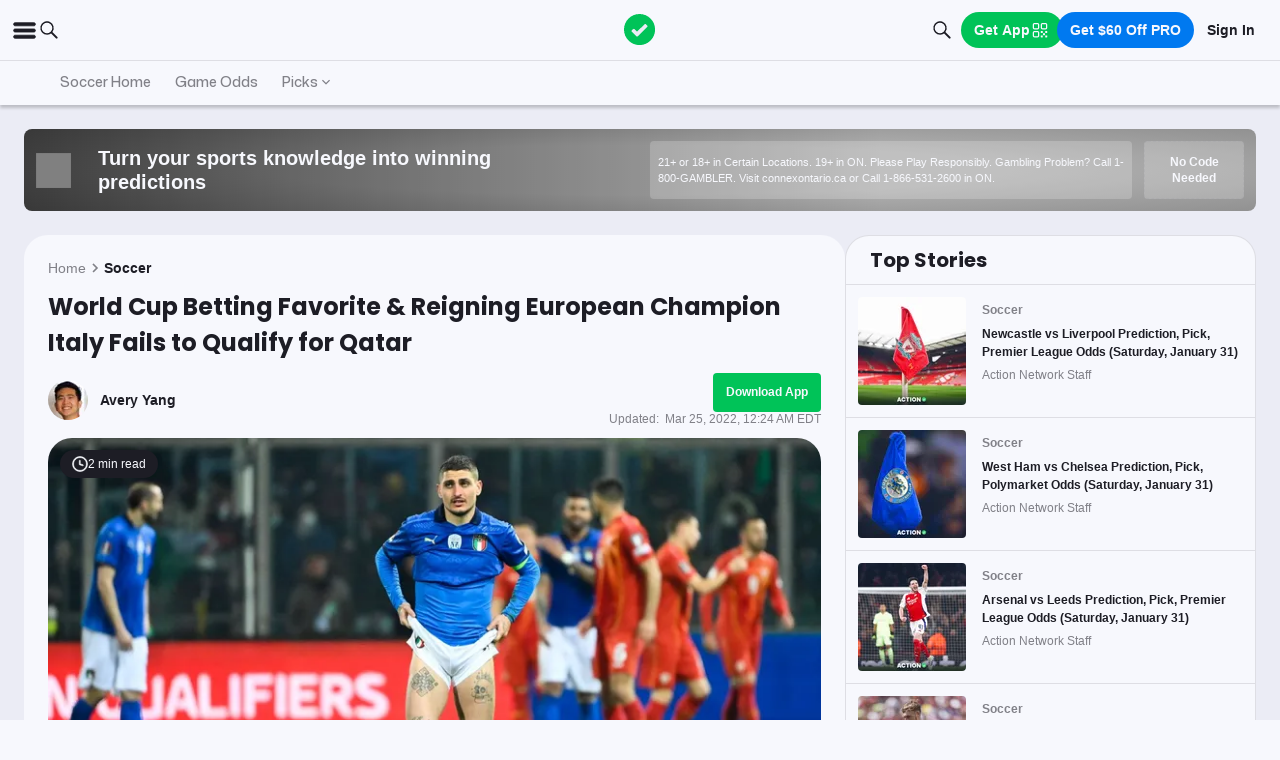

--- FILE ---
content_type: application/javascript; charset=UTF-8
request_url: https://static-web-prod.actionnetwork.com/_next/static/8Tq1BdAEwI1mQQQAaRQWE/_buildManifest.js
body_size: 7776
content:
self.__BUILD_MANIFEST=function(s,e,a,t,c,n,i,o,u,r,p,g,d,l,b,h,k,f,j,m,y,w,v,x,_,I,z,q,N,B,F,T,A,D,S,E,G,L,M,U,C,H,R,P,J,K,O,Q,V,W,X,Y,Z,$,ss,se,sa,st,sc,sn,si,so,su,sr,sp,sg,sd,sl,sb,sh,sk,sf,sj,sm,sy,sw,sv,sx,s_,sI,sz,sq,sN,sB,sF,sT,sA,sD,sS,sE,sG,sL,sM,sU,sC,sH,sR,sP,sJ,sK,sO,sQ,sV){return{__rewrites:{afterFiles:[{has:r,source:"/fb-(al|ak|az|ar|ca|co|ct|de|fl|ga|hi|id|il|in|ia|ks|ky|la|me|md|ma|mi|mn|ms|mo|mt|ne|nv|nh|nj|nm|ny|nc|nd|oh|ok|or|pa|ri|sc|sd|tn|tx|ut|vt|va|wa|wv|wi|wy|dc|ab|bc|mb|nb|nl|ns|nt|nu|on|pe|qc|sk|yt)",destination:sm},{has:r,source:"/fb-(al|ak|az|ar|ca|co|ct|de|fl|ga|hi|id|il|in|ia|ks|ky|la|me|md|ma|mi|mn|ms|mo|mt|ne|nv|nh|nj|nm|ny|nc|nd|oh|ok|or|pa|ri|sc|sd|tn|tx|ut|vt|va|wa|wv|wi|wy|dc|ab|bc|mb|nb|nl|ns|nt|nu|on|pe|qc|sk|yt)/archive",destination:sm},{has:r,source:"/fb-(al|ak|az|ar|ca|co|ct|de|fl|ga|hi|id|il|in|ia|ks|ky|la|me|md|ma|mi|mn|ms|mo|mt|ne|nv|nh|nj|nm|ny|nc|nd|oh|ok|or|pa|ri|sc|sd|tn|tx|ut|vt|va|wa|wv|wi|wy|dc|ab|bc|mb|nb|nl|ns|nt|nu|on|pe|qc|sk|yt)/:slug",destination:sy},{has:r,source:"/fb-(al|ak|az|ar|ca|co|ct|de|fl|ga|hi|id|il|in|ia|ks|ky|la|me|md|ma|mi|mn|ms|mo|mt|ne|nv|nh|nj|nm|ny|nc|nd|oh|ok|or|pa|ri|sc|sd|tn|tx|ut|vt|va|wa|wv|wi|wy|dc|ab|bc|mb|nb|nl|ns|nt|nu|on|pe|qc|sk|yt)/article/archive/page/:page",destination:sw},{has:r,source:"/article/tag/:tag/page/:page",destination:"/article/tag/:tag?page=:page"},{has:r,source:"/pro-articles",destination:"/article/tag/article-paywall"},{has:r,source:"/article/p/:id",destination:sa},{has:r,source:"/how-to-bet-on-sports",destination:"/education/archive/1"},{has:r,source:"/how-to-bet-on-sports/page/:page",destination:"/education/archive/:page"},{has:r,source:"/how-to-bet-on-sports/:category/:slug",destination:sa},{has:r,source:"/casino/news-articles/:slug",destination:"/casino-news/:slug"},{has:r,source:"/casino/news-articles/:slug/embed",destination:"/casino-news/:slug/embed"},{has:r,source:"/sweepstakes-casinos/news/:slug",destination:"/sweepstakes-casino-news/:slug"},{has:r,source:"/sweepstakes-casinos/news/:slug/embed",destination:"/sweepstakes-casino-news/:slug/embed"},{has:r,source:"/sitemap.xml",destination:"/api/sitemap"},{has:r,source:"/sitemap-sbr.xml",destination:"/api/sitemap-sbr"},{has:r,source:"/sitemap-news.xml",destination:"/api/sitemap-news"},{has:r,source:"/sitemap-general.xml",destination:"/api/sitemap-general"},{has:r,source:"/sitemap-games.xml",destination:"/api/sitemap-games"},{has:r,source:"/sitemap-evergreen.xml",destination:"/api/sitemap-evergreen"},{has:r,source:"/sitemap-latest.xml",destination:"/api/sitemap-latest"},{has:r,source:"/sitemap-slots.xml",destination:"/api/sitemap-slots"},{has:r,source:"/sitemap-casino.xml",destination:"/api/sitemap-casino"},{has:r,source:"/sitemap-author.xml",destination:"/api/sitemap-author"},{has:r,source:"/sitemap-pt-post-:year(\\d{4})-:month(\\d{2}).xml",destination:"/api/sitemap-monthly"},{has:r,source:"/partners/:tag/feed",destination:"/api/partners/:tag/feed"},{has:r,source:"/partners/nba",destination:"/api/feed?category=nba&type=json"},{has:r,source:"/feed",destination:sv},{has:r,source:"/feed/yardbarker",destination:"/api/feed/yardbarker"},{has:r,source:"/:category/feed",destination:sv},{has:r,source:"/mlp/:slug",destination:st},{has:r,source:"/deposit/:slug",destination:st},{has:r,source:"/bet-sync/:slug",destination:st},{has:r,source:"/pro-systems/discover/:league",destination:sx},{has:r,source:"/fantasy-football-tools/settings/:mode",destination:"/fantasy-football-tools/settings"},{has:r,source:"/fantasy-tools",destination:"/fantasy-football-tools"},{has:r,source:"/facebook",destination:"/home"},{has:r,source:"/apple-app-site-association",destination:"/.well-known/apple-app-site-association"},{has:r,source:"/health",destination:"/api/ops/health"},{has:r,source:"/logout",destination:"/api/logout"},{has:r,source:"/betsync",destination:"/betsync/betsync"},{has:r,source:"/fantasysync/prizepicks",destination:"/betsync/prizepicks"},{has:r,source:"/favorites",destination:"/login?redirecturl=favorites.actionnetwork.com/acn-net-auth"},{has:r,source:"/casino/social",destination:"/casino/content/social"},{has:r,source:"/casino/no-limit",destination:"/casino/content/no-limit"},{has:r,source:"/casino/fish-table-games",destination:"/casino/content/fish-table-games"},{has:r,source:"/casino/canada",destination:"/casino/content/canada"},{has:r,source:"/casino/best-social-casinos",destination:"/casino/content/best-social-casinos"},{has:r,source:"/casino/the-best-online-casino-apps",destination:"/casino/content/the-best-online-casino-apps"},{has:r,source:"/casino/slots",destination:"/casino/content/slots"},{has:r,source:"/casino/deposits",destination:"/casino/content/deposits"},{has:r,source:"/ca/casino/live",destination:"/ca/casino/content/live"},{has:r,source:"/ca/casino/top-reviews",destination:"/ca/casino/content/top-reviews"},{has:r,source:"/casino/fastest-payout",destination:"/casino/content/fastest-payout"},{has:r,source:"/ca/casino/slots",destination:"/ca/casino/content/slots"},{has:r,source:"/ca/casino/blackjack",destination:"/ca/casino/content/blackjack"},{has:r,source:"/casino/tennessee",destination:"/casino/content/tennessee"},{has:r,source:"/ca/casino/payouts",destination:"/ca/casino/content/payouts"},{has:r,source:"/ca/casino/alberta",destination:"/ca/casino/content/alberta"},{has:r,source:"/ca/casino/apps",destination:"/ca/casino/content/apps"},{has:r,source:"/ca/casino/bc",destination:"/ca/casino/content/bc"},{has:r,source:"/ca/casino/fast-withdrawal",destination:"/ca/casino/content/fast-withdrawal"},{has:r,source:"/casino/maryland",destination:"/casino/content/maryland"},{has:r,source:"/ca/casino/games",destination:"/ca/casino/content/games"},{has:r,source:"/ca/casino/ontario",destination:"/ca/casino/content/ontario"},{has:r,source:"/ca/casino/bally-bet-ontario",destination:"/ca/casino/content/bally-bet-ontario"},{has:r,source:"/casino/horoscope",destination:"/casino/content/horoscope"},{has:r,source:"/ca/casino/bonus",destination:"/ca/casino/content/bonus"},{has:r,source:"/ca/casino/poker",destination:"/ca/casino/content/poker"}],beforeFiles:[],fallback:[]},__routerFilterStatic:{numItems:0,errorRate:1e-4,numBits:0,numHashes:sI,bitArray:[]},__routerFilterDynamic:{numItems:X,errorRate:1e-4,numBits:X,numHashes:sI,bitArray:[]},"/":[s,o,p,l,e,a,t,c,n,i,sz,"static/chunks/pages/index-5405bd9666e29a6b.js"],"/.well-known/apple-developer-domain-association.txt":["static/chunks/pages/.well-known/apple-developer-domain-association.txt-81ee67a36c3310e5.js"],"/.well-known/apple-developer-merchantid-domain-association":["static/chunks/pages/.well-known/apple-developer-merchantid-domain-association-19470a6a239403bc.js"],"/404":[s,l,e,a,t,c,n,i,j,x,"static/chunks/pages/404-f2ded2e68ef2d779.js"],"/_error":["static/chunks/pages/_error-67ace7b7984344f9.js"],"/about":[s,o,u,g,m,v,e,a,t,c,n,i,d,b,h,k,f,y,w,_,"static/chunks/pages/about-90de9bb606b59a67.js"],"/android/credits":[s,e,a,t,c,n,i,"static/chunks/pages/android/credits-f2251812e7339b64.js"],"/app":[s,o,p,e,a,t,c,n,i,sc,"static/chunks/pages/app-26bf4b45bad83bfe.js"],"/archive/[page]":[s,o,e,a,t,c,n,i,j,Y,sn,"static/chunks/pages/archive/[page]-17c40b5f7d4b9ca9.js"],"/article/author":[s,o,u,g,m,v,e,a,t,c,n,i,d,b,h,k,f,y,w,_,"static/chunks/pages/article/author-1737b050f57a22ac.js"],"/article/author/[name]":[s,o,u,p,g,m,v,e,a,t,c,n,i,d,b,h,k,f,y,w,I,si,sq,"static/chunks/pages/article/author/[name]-d5d3d53aabf02daa.js"],"/article/author/[name]/page/[page]":[s,o,u,p,g,m,v,e,a,t,c,n,i,d,b,h,k,f,y,w,I,si,sq,"static/chunks/pages/article/author/[name]/page/[page]-9b396739326d9f69.js"],"/article/tag/[tag]":[s,o,e,a,t,c,n,i,j,Y,so,"static/chunks/pages/article/tag/[tag]-bb351d263da4d7e2.js"],"/betsync/[slug]":[s,o,p,e,a,t,c,n,i,sc,"static/chunks/pages/betsync/[slug]-094eae20f4673a07.js"],"/betsync-testing":[s,e,a,t,c,n,i,"static/chunks/pages/betsync-testing-bad18d99360d4cb5.js"],"/betting/[pageType]/[slug]":[s,o,p,l,e,a,t,c,n,i,j,x,F,su,"static/chunks/pages/betting/[pageType]/[slug]-2d0f6e2fd30140c6.js"],"/betting-calculators":[s,u,p,l,g,N,T,e,a,t,c,n,i,d,j,x,z,A,Z,"static/chunks/pages/betting-calculators-458653af71405db1.js"],"/betting-calculators/embed":[s,u,p,l,g,N,T,e,a,t,c,n,i,d,j,x,z,A,Z,"static/chunks/pages/betting-calculators/embed-b643d2c501623e77.js"],"/betting-calculators/[tool]":[s,u,p,l,g,N,T,e,a,t,c,n,i,d,j,x,z,A,Z,"static/chunks/pages/betting-calculators/[tool]-ea999b31392167eb.js"],"/betting-calculators/[tool]/embed":[s,u,p,l,g,N,T,e,a,t,c,n,i,d,j,x,z,A,Z,"static/chunks/pages/betting-calculators/[tool]/embed-455a6dfb75bcf75f.js"],"/betting-education":[s,p,l,e,a,t,c,n,i,j,x,su,"static/chunks/pages/betting-education-9d2db5c21ac4ca12.js"],"/billing-portal":[s,e,a,t,c,n,i,"static/chunks/pages/billing-portal-354023491e054ce4.js"],"/ca/casino":[s,o,p,l,e,a,t,c,n,i,x,"static/chunks/pages/ca/casino-47c8cbe2d9976955.js"],"/ca/casino/reviews/[name]":[s,o,p,l,e,a,t,c,n,i,F,E,C,O,sr,"static/chunks/pages/ca/casino/reviews/[name]-53d3f9e56c3edcff.js"],"/ca/casino/[name]":[s,o,u,g,m,v,e,a,t,c,n,i,d,b,h,k,f,y,w,_,H,"static/chunks/pages/ca/casino/[name]-c5045ad0e9c8bba5.js"],"/ca/casino/[name]/[slug]":[s,o,u,p,l,g,m,v,e,a,t,c,n,i,d,b,h,k,f,y,w,x,_,H,sN,"static/chunks/pages/ca/casino/[name]/[slug]-524a613948263a5e.js"],"/ca/social-casinos/[[...slug]]":[s,o,u,g,m,v,e,a,t,c,n,i,d,b,h,k,f,y,w,_,H,"static/chunks/pages/ca/social-casinos/[[...slug]]-6831df67f8b9e8e6.js"],"/ca/sweepstakes-casinos/[[...slug]]":[s,o,u,g,m,v,e,a,t,c,n,i,d,b,h,k,f,y,w,_,H,"static/chunks/pages/ca/sweepstakes-casinos/[[...slug]]-c9ce5065dd4a6f92.js"],"/casino":[s,o,u,g,m,v,e,a,t,c,n,i,d,b,h,k,f,y,w,_,H,"static/chunks/pages/casino-28b25266f5bcc7d6.js"],"/casino/hub/[slug]":[s,o,u,g,m,v,e,a,t,c,n,i,d,b,h,k,f,y,w,_,"static/chunks/pages/casino/hub/[slug]-87fefb767f91aab3.js"],"/casino/news/[page]":[s,o,e,a,t,c,n,i,j,Y,sn,"static/chunks/pages/casino/news/[page]-06e67c38caa5821f.js"],"/casino/play/[slug]":[s,o,u,g,m,v,e,a,t,c,n,i,d,b,h,k,f,y,w,_,"static/chunks/pages/casino/play/[slug]-9b08859b0fd26fb5.js"],"/casino/reviews/[name]":[s,o,p,l,e,a,t,c,n,i,F,E,C,O,sr,"static/chunks/pages/casino/reviews/[name]-d639a45926ac726e.js"],"/casino/reviews/[name]/[slug]":[s,o,p,l,e,a,t,c,n,i,F,E,C,O,sr,"static/chunks/pages/casino/reviews/[name]/[slug]-2c9a8f8940c9b876.js"],"/casino/slots/games/[slug]":[s,o,u,l,g,m,v,e,a,t,c,n,i,d,b,h,k,f,y,w,j,_,sB,"static/chunks/pages/casino/slots/games/[slug]-622a9f2bc5f5effc.js"],"/casino/slots/[slug]":[s,p,l,e,a,t,c,n,i,x,F,"static/chunks/pages/casino/slots/[slug]-de4e71db4c8bf436.js"],"/casino/[name]":[s,o,u,g,m,v,e,a,t,c,n,i,d,b,h,k,f,y,w,_,H,"static/chunks/pages/casino/[name]-736379ffc85e7276.js"],"/casino/[name]/games/[slug]":[s,o,u,l,g,m,v,e,a,t,c,n,i,d,b,h,k,f,y,w,j,_,sB,"static/chunks/pages/casino/[name]/games/[slug]-2c2d3a91a03e7092.js"],"/casino/[name]/[slug]":[s,o,u,p,l,g,m,v,e,a,t,c,n,i,d,b,h,k,f,y,w,x,_,H,sN,"static/chunks/pages/casino/[name]/[slug]-62f70d1c0ba6172d.js"],"/contact-us":[s,o,u,g,m,v,e,a,t,c,n,i,d,b,h,k,f,y,w,_,"static/chunks/pages/contact-us-90e5a6be3c2c1fe2.js"],"/content/archive":[s,o,e,a,t,c,n,i,j,so,sF,"static/chunks/pages/content/archive-26faffa6bd84d517.js"],"/content/article":[s,o,u,l,g,m,q,e,a,t,c,n,i,d,b,h,k,f,y,w,j,B,R,J,"static/chunks/pages/content/article-28bcbc9af4e95ab2.js"],"/content/facebook-article":[s,o,u,l,g,m,q,e,a,t,c,n,i,d,b,h,k,f,y,w,j,B,R,J,"static/chunks/pages/content/facebook-article-403a4156474b21d3.js"],"/cookie-policy":[s,o,u,g,m,v,e,a,t,c,n,i,d,b,h,k,f,y,w,_,"static/chunks/pages/cookie-policy-018bf01b448f5e1e.js"],"/editorial-policy":[s,o,u,g,m,v,e,a,t,c,n,i,d,b,h,k,f,y,w,_,"static/chunks/pages/editorial-policy-b421522c2b3e2885.js"],"/fb/sports-betting/[slug]":[s,o,u,l,g,m,q,e,a,t,c,n,i,d,b,h,k,f,y,w,j,B,R,J,"static/chunks/pages/fb/sports-betting/[slug]-3986a5db609bcbd2.js"],"/fb/[state]":[s,o,e,a,t,c,n,i,j,so,sF,"static/chunks/pages/fb/[state]-003e6a98e5ef458b.js"],"/forgot":[s,q,e,a,t,c,n,i,"static/chunks/pages/forgot-83bb5eef089b3676.js"],"/futures":[s,p,e,a,t,c,n,i,F,"static/chunks/pages/futures-9bab5abacd293f22.js"],"/hold-report":[s,o,u,p,l,g,N,T,M,e,a,t,c,n,i,d,j,x,z,B,D,A,S,G,L,U,"static/chunks/pages/hold-report-0e8096fb74c9bda3.js"],"/in-depth-interviews":[s,e,a,t,c,n,i,"static/chunks/pages/in-depth-interviews-c795b5267497f4df.js"],"/ios/credits":[s,e,a,t,c,n,i,"static/chunks/pages/ios/credits-0205266ee4c43500.js"],"/legal-online-sports-betting/[slug]":[s,o,u,l,g,m,q,e,a,t,c,n,i,d,b,h,k,f,y,w,j,R,sp,"static/chunks/pages/legal-online-sports-betting/[slug]-2c2d92b82b8fd705.js"],"/legal-online-sports-betting/[slug]/embed":[s,o,u,l,g,m,q,e,a,t,c,n,i,d,b,h,k,f,y,w,j,R,sp,"static/chunks/pages/legal-online-sports-betting/[slug]/embed-f84b885116046e26.js"],"/legal-online-sports-betting/[slug]/paid-marketing":[s,o,u,l,g,m,q,e,a,t,c,n,i,d,b,h,k,f,y,w,j,R,sp,"static/chunks/pages/legal-online-sports-betting/[slug]/paid-marketing-2eb3c2aa92685c26.js"],"/login":[s,q,Q,e,a,t,c,n,i,sg,"static/chunks/pages/login-32bf2df3c2f34c99.js"],"/me":[s,q,Q,e,a,t,c,n,i,"static/chunks/pages/me-58b3028ae8fa79a5.js"],"/mundo":[s,o,u,l,g,m,v,e,a,n,d,b,h,k,f,y,w,_,sT,"static/chunks/pages/mundo-52f3cc8ccba7368a.js"],"/my-action":[s,o,u,l,g,N,V,sA,e,a,t,c,n,i,d,I,z,D,S,sD,sS,"static/chunks/3846-cb1804c69503929f.js",sE,"static/chunks/pages/my-action-38e0b7a0dffb3f8a.js"],"/nascar":[s,o,u,l,"static/chunks/8984-8dc3193a1fa557cb.js",e,a,t,c,n,i,b,j,x,I,D,L,E,P,"static/chunks/pages/nascar-09fc2985dff29d53.js"],"/ncaab/ncaa-bracket-picks-predictions-tool":[s,p,l,e,a,t,c,n,i,"static/chunks/pages/ncaab/ncaa-bracket-picks-predictions-tool-2528ca67d4d8a42d.js"],"/newsletter":[s,q,e,a,t,c,n,i,"static/chunks/pages/newsletter-bc96140adc2b25ae.js"],"/oauth":[s,e,a,t,c,n,i,"static/chunks/pages/oauth-f1332554ef295d37.js"],"/odds":[s,o,u,p,l,g,N,T,M,e,a,t,c,n,i,d,j,x,z,B,D,A,S,G,L,U,"static/chunks/pages/odds-fc957c1d386015ef.js"],"/odds-boosts":[s,p,e,a,t,c,n,i,"static/chunks/pages/odds-boosts-c58897ad1fc39449.js"],"/online-sports-betting":[s,p,l,e,a,t,c,n,i,x,F,sG,"static/chunks/pages/online-sports-betting-6b561eefa1e13ad2.js"],"/online-sports-betting/canada":[s,o,p,l,e,a,t,c,n,i,x,F,E,C,"static/chunks/pages/online-sports-betting/canada-a5df03d8cc137958.js"],"/online-sports-betting/reviews":[s,o,p,l,e,a,t,c,n,i,x,F,E,C,sG,"static/chunks/pages/online-sports-betting/reviews-17d440572aa1080a.js"],"/online-sports-betting/reviews/[sportsbook]":[s,o,u,p,l,e,a,t,c,n,i,F,E,C,O,sL,"static/chunks/pages/online-sports-betting/reviews/[sportsbook]-e01ad39e4e807a65.js"],"/online-sports-betting/reviews/[sportsbook]/[slug]":[s,o,u,p,l,e,a,t,c,n,i,F,E,C,O,sL,"static/chunks/pages/online-sports-betting/reviews/[sportsbook]/[slug]-7bfc02de1014e339.js"],"/online-sports-betting/[state]":[s,o,p,l,q,e,a,t,c,n,i,F,E,C,sM,"static/chunks/pages/online-sports-betting/[state]-761358102312813d.js"],"/online-sports-betting/[state]/[slug]":[s,o,p,l,q,e,a,t,c,n,i,F,E,C,sM,"static/chunks/pages/online-sports-betting/[state]/[slug]-7c3abb6336be4e28.js"],"/pdf/how-to-bet-on-sports-the-action-network.pdf":["static/chunks/pages/pdf/how-to-bet-on-sports-the-action-network.pdf-aa98bdf23779bca5.js"],"/pdf/one-pager-the-action-network.pdf":["static/chunks/pages/pdf/one-pager-the-action-network.pdf-4450a56648f68e54.js"],"/picks":[s,o,u,p,$,e,a,t,c,n,i,b,h,I,P,K,sU,"static/chunks/pages/picks-37dc92e604417d12.js"],"/picks/game":[s,o,u,p,l,$,e,a,t,c,n,i,b,h,I,P,K,sC,"static/chunks/6853-ca5a2352114ac992.js","static/chunks/pages/picks/game-e636a4604256f1f3.js"],"/picks/profile/[userName]":[s,o,u,p,e,a,t,c,n,i,b,j,I,si,"static/chunks/pages/picks/profile/[userName]-a19e0945033d9b73.js"],"/picks/top-experts":[s,o,u,p,e,a,t,c,n,i,b,h,P,K,sH,"static/chunks/pages/picks/top-experts-bcc21a198fbe176d.js"],"/playbook":[s,o,u,g,m,v,e,a,d,b,h,k,f,y,w,_,ss,"static/chunks/pages/playbook-1be85df5299fb7ef.js"],"/playbook/news":[s,o,e,ss,"static/chunks/pages/playbook/news-e52032f8269625db.js"],"/playbook/news/[slug]":[s,o,u,p,g,m,v,e,a,d,b,h,k,f,y,w,ss,"static/chunks/pages/playbook/news/[slug]-9867f5374bd558fd.js"],"/playbook/[slug]":[s,o,u,g,m,v,e,a,d,b,h,k,f,y,w,_,ss,"static/chunks/pages/playbook/[slug]-d40019a833ce141d.js"],"/playbook-terms":[s,o,u,g,m,v,e,a,t,c,n,i,d,b,h,k,f,y,w,_,"static/chunks/pages/playbook-terms-12353b1c1c42ab9c.js"],"/podcasts":[s,o,u,g,m,v,e,a,t,c,n,i,d,b,h,k,f,y,w,_,"static/chunks/pages/podcasts-9dc784b58b632bb6.js"],"/podcasts/[name]":[s,p,e,a,t,c,n,i,"static/chunks/pages/podcasts/[name]-dc0e65cc4e18d9ae.js"],"/press":[s,o,u,l,g,m,v,e,a,t,c,n,i,d,b,h,k,f,y,w,_,sT,"static/chunks/pages/press-5a5f3e66020b45e5.js"],"/pricing":[s,o,u,p,g,m,v,e,a,t,c,n,i,d,b,h,k,f,y,w,_,sR,"static/chunks/pages/pricing-5ab604f08a9f5135.js"],"/privacy":[s,o,u,g,m,v,e,a,t,c,n,i,d,b,h,k,f,y,w,_,"static/chunks/pages/privacy-ebb4e75139d0f39a.js"],"/prize-survey-terms-and-conditions":[s,o,u,g,m,v,e,a,t,c,n,i,d,b,h,k,f,y,w,_,"static/chunks/pages/prize-survey-terms-and-conditions-07d76f0c0d2f7038.js"],"/prize-survey-terms-and-conditions2":[s,o,u,g,m,v,e,a,t,c,n,i,d,b,h,k,f,y,w,_,"static/chunks/pages/prize-survey-terms-and-conditions2-8ccc401e22b30cde.js"],"/pro-dashboard":[s,o,u,N,V,W,"static/chunks/1836-daf9e5606465ea3e.js",e,a,t,c,n,i,k,I,D,S,G,se,sd,sl,"static/chunks/167-122683dd5ba08dc9.js","static/chunks/pages/pro-dashboard-bc6f7811c1d25ddf.js"],"/pro-dashboard/get-pro":[s,e,a,t,c,n,i,"static/chunks/pages/pro-dashboard/get-pro-351ffe5b9f59352e.js"],"/pro-pricing":[s,p,e,a,t,c,n,i,sR,"static/chunks/pages/pro-pricing-f792bc2aa1b47968.js"],"/pro-systems/discover":[s,o,V,"static/chunks/8473-bca02174b20f3b7f.js",e,a,t,c,n,i,k,I,se,sd,sb,"static/chunks/pages/pro-systems/discover-1f8045ea2704f28a.js"],"/pro-systems/my-systems":[s,o,V,"static/chunks/854-bca02174b20f3b7f.js",e,a,t,c,n,i,k,I,se,sd,sb,"static/chunks/pages/pro-systems/my-systems-18b1546d84c3680c.js"],"/pro-systems/system/[systemId]":[s,o,V,e,a,t,c,n,i,k,j,I,se,sb,"static/chunks/pages/pro-systems/system/[systemId]-e450023deca6e3a6.js"],"/projections":[s,o,u,p,l,g,N,T,M,e,a,t,c,n,i,d,j,x,z,B,D,A,S,G,L,U,"static/chunks/pages/projections-5f5b7aeda7f8d611.js"],"/promo-state-selector/[slug]":[s,e,a,t,c,n,i,"static/chunks/pages/promo-state-selector/[slug]-5a340b1414f02f77.js"],"/promo-state-selector-2/[slug]":[s,e,a,t,c,n,i,"static/chunks/pages/promo-state-selector-2/[slug]-9233c86d4972aa88.js"],"/promo-state-selector-2/[slug]/embed":[s,e,t,c,"static/chunks/pages/promo-state-selector-2/[slug]/embed-c19f0330bf2547b6.js"],"/public-betting":[s,o,u,p,l,g,N,T,M,e,a,t,c,n,i,d,j,x,z,B,D,A,S,G,L,U,"static/chunks/pages/public-betting-d35264021cdd5b39.js"],"/quickslip/[slug]":[s,o,p,e,a,t,c,n,i,sc,"static/chunks/pages/quickslip/[slug]-a3f8f4cc3294b0e5.js"],"/redirect":[s,e,a,t,c,n,i,"static/chunks/pages/redirect-0f26bca8fc57c525.js"],"/refer-a-friend":[s,e,a,t,c,n,i,"static/chunks/pages/refer-a-friend-cc30faa42821aad7.js"],"/register":[s,q,Q,e,a,t,c,n,i,sh,"static/chunks/pages/register-04b7704da13d3e40.js"],"/reset":[s,e,a,t,c,n,i,"static/chunks/pages/reset-6df43a79bec10255.js"],"/robots.txt":["static/chunks/pages/robots.txt-9646a9dfd3af5831.js"],"/settings":[s,o,l,sA,e,a,t,c,n,i,sD,sE,"static/chunks/pages/settings-0c6824b94eefbcb9.js"],"/sharp-report":[s,o,u,p,l,g,N,T,M,e,a,t,c,n,i,d,j,x,z,B,D,A,S,G,L,U,"static/chunks/pages/sharp-report-fef5b0766465d707.js"],"/social-casinos/[[...slug]]":[s,o,u,g,m,v,e,a,t,c,n,i,d,b,h,k,f,y,w,_,H,"static/chunks/pages/social-casinos/[[...slug]]-43e10ad6fa500205.js"],"/sportsbook-quiz":[s,p,e,a,t,c,n,i,"static/chunks/pages/sportsbook-quiz-8a45c7d741dc2014.js"],"/subscribe":[s,o,q,Q,sP,e,a,t,sh,sg,sJ,"static/chunks/pages/subscribe-12b38dc4e1459261.js"],"/subscribe-abandon":[s,o,q,Q,sP,e,a,t,sh,sg,sJ,"static/chunks/pages/subscribe-abandon-45c4319a2c214419.js"],"/subscribe-stripe":[s,e,a,t,c,n,i,"static/chunks/pages/subscribe-stripe-e974c5a71b0d4d4c.js"],"/subscription-management":[s,o,u,e,a,t,c,n,i,"static/chunks/pages/subscription-management-d08a3df11d7df531.js"],"/sweepstakes-casinos/[[...slug]]":[s,o,u,g,m,v,e,a,t,c,n,i,d,b,h,k,f,y,w,_,H,"static/chunks/pages/sweepstakes-casinos/[[...slug]]-659e0c7584dbe9ae.js"],"/team-rankings/[gameId]/embed":[s,e,t,c,"static/chunks/pages/team-rankings/[gameId]/embed-f5807b839c771536.js"],"/terms":[s,e,a,t,c,n,i,"static/chunks/pages/terms-fba96583a802623b.js"],"/upgrade":[s,p,e,a,t,c,n,i,"static/chunks/pages/upgrade-d031e8d616faceef.js"],"/user-interviews":[s,e,a,t,c,n,i,"static/chunks/pages/user-interviews-db67b25741ba6a00.js"],"/wc-survey":[s,o,u,g,m,v,e,a,t,c,n,i,d,b,h,k,f,y,w,_,"static/chunks/pages/wc-survey-519edaa3769abdf5.js"],"/[league]":[s,o,p,l,e,a,t,c,n,i,sz,"static/chunks/pages/[league]-d15415768962426b.js"],"/[league]/against-the-spread-standings":[s,o,p,e,a,t,c,n,i,"static/chunks/pages/[league]/against-the-spread-standings-df53c4799766c2bf.js"],"/[league]/archive/[page]":[s,o,e,a,t,c,n,i,j,Y,sn,"static/chunks/pages/[league]/archive/[page]-2251f643fb5e319c.js"],"/[league]/best-us-city-for-gameday":[s,p,e,a,t,c,n,i,sK,"static/chunks/pages/[league]/best-us-city-for-gameday-1b23ef96c190276f.js"],"/[league]/education":[s,p,l,e,a,t,c,n,i,x,F,su,"static/chunks/pages/[league]/education-fc9d1745ab23a46a.js"],"/[league]/futures":[s,u,p,g,e,a,t,c,n,i,d,z,sk,"static/chunks/pages/[league]/futures-d79760845436033e.js"],"/[league]/futures/[type]":[s,p,e,a,t,c,n,i,j,sk,sO,"static/chunks/pages/[league]/futures/[type]-c4cfa36e5288382f.js"],"/[league]/futures/[type]/embed":[s,p,e,a,t,c,j,sk,sO,"static/chunks/pages/[league]/futures/[type]/embed-a73cc593c0e4c5df.js"],"/[league]/hold-report":[s,o,u,p,l,g,N,T,M,e,a,t,c,n,i,d,j,x,z,B,D,A,S,G,L,U,"static/chunks/pages/[league]/hold-report-5dd9849c8f4e25da.js"],"/[league]/injury-report":[s,o,p,e,a,t,c,n,i,"static/chunks/pages/[league]/injury-report-394f7507d7c1c496.js"],"/[league]/most-successful-college-state":[s,p,e,a,t,c,n,i,sK,"static/chunks/pages/[league]/most-successful-college-state-fcc713f854dd7dc2.js"],"/[league]/odds":[s,o,u,p,l,g,N,T,M,e,a,t,c,n,i,d,j,x,z,B,D,A,S,G,L,U,"static/chunks/pages/[league]/odds-121223d2294bbb49.js"],"/[league]/odds/[team]":[s,o,u,p,l,g,"static/chunks/3219-aa96f0a079ff25d7.js",e,a,t,c,n,i,d,b,x,I,z,E,sQ,"static/chunks/pages/[league]/odds/[team]-1a7d377a9bb7abfb.js"],"/[league]/picks":[s,o,u,p,$,e,a,t,c,n,i,b,h,I,P,K,sU,"static/chunks/pages/[league]/picks-2392c1f6a9a0527a.js"],"/[league]/picks/game":[s,o,u,p,l,$,e,a,t,c,n,i,b,h,I,P,K,sC,"static/chunks/pages/[league]/picks/game-d5a4f188499eefb1.js"],"/[league]/picks/top-experts":[s,o,u,p,e,a,t,c,n,i,b,h,P,K,sH,"static/chunks/pages/[league]/picks/top-experts-e1eea7acf7c76d92.js"],"/[league]/players/[slug]":["static/chunks/7e42aecb-621bc1df6baa46f3.js",s,o,u,l,"static/chunks/324-57f0cff935dac664.js",e,a,t,c,n,i,x,I,"static/chunks/pages/[league]/players/[slug]-ae2f6a447eb0c2d3.js"],"/[league]/projections":[s,o,u,p,l,g,N,T,M,e,a,t,c,n,i,d,j,x,z,B,D,A,S,G,L,U,"static/chunks/pages/[league]/projections-989f5161feaed451.js"],"/[league]/prop-projections":[s,o,u,p,l,W,"static/chunks/5657-57d00d6e2f18966e.js",e,a,t,c,n,i,j,x,sl,sV,"static/chunks/pages/[league]/prop-projections-fcf654282c198ab9.js"],"/[league]/props":[s,o,u,p,l,g,m,v,W,e,a,t,c,n,i,d,b,h,k,f,y,w,j,I,sf,"static/chunks/pages/[league]/props-a58a6b0ddb6007e0.js"],"/[league]/props/[marketGroup]":[s,o,u,p,g,m,v,W,e,a,t,c,n,i,d,b,h,k,f,y,w,sf,sV,"static/chunks/pages/[league]/props/[marketGroup]-a22dbe7fea78d438.js"],"/[league]/public-betting":[s,o,u,p,l,g,N,T,M,e,a,t,c,n,i,d,j,x,z,B,D,A,S,G,L,U,"static/chunks/pages/[league]/public-betting-97da6ce9d1747f78.js"],"/[league]/referee-assignments":[s,e,a,t,c,n,i,"static/chunks/pages/[league]/referee-assignments-1da60e0dce3058c4.js"],"/[league]/sharp-report":[s,o,u,p,l,g,N,T,M,e,a,t,c,n,i,d,j,x,z,B,D,A,S,G,L,U,"static/chunks/pages/[league]/sharp-report-9442e73259cb344f.js"],"/[league]/teams":[s,p,l,"static/chunks/8192-23a48c8af28aaf02.js",e,a,t,c,n,i,j,x,"static/chunks/pages/[league]/teams-e7ba5b50a2a95e70.js"],"/[league]/weather":[s,o,u,p,l,"static/chunks/2410-7e9b83d5389314d6.js",e,a,t,c,n,i,x,I,"static/chunks/pages/[league]/weather-306eb7ac8037a65f.js"],"/[league]/[slug]":[s,o,u,l,g,m,q,e,a,t,c,n,i,d,b,h,k,f,y,w,j,B,R,J,sj,"static/chunks/pages/[league]/[slug]-65c4ff3dba838489.js"],"/[league]/[slug]/embed":[s,o,u,l,g,m,q,e,a,t,c,n,i,d,b,h,k,f,y,w,j,B,R,J,sj,"static/chunks/pages/[league]/[slug]/embed-cbf0a1e57f3213df.js"],"/[league]/[slug]/paid-marketing":[s,o,u,l,g,m,q,e,a,t,c,n,i,d,b,h,k,f,y,w,j,B,R,J,sj,"static/chunks/pages/[league]/[slug]/paid-marketing-65cc97cab5ef3321.js"],"/[league]/[slug]/[gameId]":[s,o,u,l,g,W,"static/chunks/1772-b202c24cbf96a3f5.js",e,a,t,c,n,i,d,b,f,j,x,I,z,sf,sl,sQ,sS,"static/chunks/pages/[league]/[slug]/[gameId]-00ebb88676c25bd8.js"],sortedPages:["/","/.well-known/apple-developer-domain-association.txt","/.well-known/apple-developer-merchantid-domain-association","/404","/_app","/_error","/about","/android/credits","/app","/archive/[page]","/article/author","/article/author/[name]","/article/author/[name]/page/[page]","/article/tag/[tag]","/betsync/[slug]","/betsync-testing","/betting/[pageType]/[slug]","/betting-calculators","/betting-calculators/embed","/betting-calculators/[tool]","/betting-calculators/[tool]/embed","/betting-education","/billing-portal","/ca/casino","/ca/casino/reviews/[name]","/ca/casino/[name]","/ca/casino/[name]/[slug]","/ca/social-casinos/[[...slug]]","/ca/sweepstakes-casinos/[[...slug]]","/casino","/casino/hub/[slug]","/casino/news/[page]","/casino/play/[slug]","/casino/reviews/[name]","/casino/reviews/[name]/[slug]","/casino/slots/games/[slug]","/casino/slots/[slug]","/casino/[name]","/casino/[name]/games/[slug]","/casino/[name]/[slug]","/contact-us",sw,sa,sy,"/cookie-policy","/editorial-policy","/fb/sports-betting/[slug]","/fb/[state]","/forgot","/futures","/hold-report","/in-depth-interviews","/ios/credits","/legal-online-sports-betting/[slug]","/legal-online-sports-betting/[slug]/embed","/legal-online-sports-betting/[slug]/paid-marketing","/login","/me","/mundo","/my-action","/nascar","/ncaab/ncaa-bracket-picks-predictions-tool","/newsletter","/oauth","/odds","/odds-boosts","/online-sports-betting","/online-sports-betting/canada","/online-sports-betting/reviews","/online-sports-betting/reviews/[sportsbook]","/online-sports-betting/reviews/[sportsbook]/[slug]","/online-sports-betting/[state]","/online-sports-betting/[state]/[slug]","/pdf/how-to-bet-on-sports-the-action-network.pdf","/pdf/one-pager-the-action-network.pdf","/picks","/picks/game","/picks/profile/[userName]","/picks/top-experts","/playbook","/playbook/news","/playbook/news/[slug]","/playbook/[slug]","/playbook-terms","/podcasts","/podcasts/[name]","/press","/pricing","/privacy","/prize-survey-terms-and-conditions","/prize-survey-terms-and-conditions2","/pro-dashboard","/pro-dashboard/get-pro","/pro-pricing",sx,"/pro-systems/my-systems","/pro-systems/system/[systemId]","/projections","/promo-state-selector/[slug]","/promo-state-selector-2/[slug]","/promo-state-selector-2/[slug]/embed","/public-betting","/quickslip/[slug]","/redirect","/refer-a-friend","/register","/reset","/robots.txt","/settings","/sharp-report","/social-casinos/[[...slug]]","/sportsbook-quiz","/subscribe","/subscribe-abandon","/subscribe-stripe","/subscription-management","/sweepstakes-casinos/[[...slug]]","/team-rankings/[gameId]/embed","/terms","/upgrade","/user-interviews","/wc-survey","/[league]","/[league]/against-the-spread-standings","/[league]/archive/[page]","/[league]/best-us-city-for-gameday","/[league]/education","/[league]/futures","/[league]/futures/[type]","/[league]/futures/[type]/embed","/[league]/hold-report","/[league]/injury-report","/[league]/most-successful-college-state","/[league]/odds","/[league]/odds/[team]","/[league]/picks","/[league]/picks/game","/[league]/picks/top-experts","/[league]/players/[slug]","/[league]/projections","/[league]/prop-projections","/[league]/props","/[league]/props/[marketGroup]","/[league]/public-betting","/[league]/referee-assignments","/[league]/sharp-report","/[league]/teams","/[league]/weather","/[league]/[slug]","/[league]/[slug]/embed","/[league]/[slug]/paid-marketing","/[league]/[slug]/[gameId]"]}}("static/chunks/9935-7cd3e1bfe0c8c72d.js","static/chunks/4617-f7d0fd3966e2c39a.js","static/chunks/3930-e4842a2f71b5c3a3.js","static/chunks/9179-4679317f8e046617.js","static/chunks/210-f0c83fe3e921cce0.js","static/chunks/672-d0139329b538e59f.js","static/chunks/4029-865e3614909827dc.js","static/chunks/6941-303e80774bc5e6d9.js","static/chunks/5656-7d5d9bace923b6fd.js",void 0,"static/chunks/3694-2d1d6ae407e196e4.js","static/chunks/7888-93fd2eb3fd2b1f7c.js","static/chunks/5451-af3dc848f6ea1a02.js","static/chunks/1777-dc62fef510c3147a.js","static/chunks/3580-65f0024c1f88b6a6.js","static/chunks/4651-63f0bc7126512db9.js","static/chunks/5831-0d936f68ea7879a0.js","static/chunks/4294-68bcb5d9eedc13fa.js","static/chunks/2247-34d44f25046ca36a.js","static/chunks/2064-3c82dd1797a6a9a4.js","static/chunks/8592-609e9844491172f3.js","static/chunks/193-26c350d432cd62e7.js","static/chunks/2783-42e6733d8756d790.js","static/chunks/103-0d231363a9c40c4d.js","static/chunks/8864-5fa38e38b462f1e1.js","static/chunks/5847-e16d4b57bd59023c.js","static/chunks/9528-b423b3313d47b8a9.js","static/chunks/8992-ecc8d6f807423821.js","static/chunks/2664-cbfb370b1465f7ec.js","static/chunks/5905-3da1ffeef0cf7d01.js","static/chunks/1988-210162b670ad2fec.js","static/chunks/2548-d34ee670a93169a1.js","static/chunks/6809-a2b4c8cc185f683c.js","static/chunks/9979-205c91f2a5f6941c.js","static/chunks/110-0b5a94d7d9f2d7ef.js","static/chunks/3962-734e774ac8e982e9.js","static/chunks/5833-f51c4b74695cad3f.js","static/chunks/9148-0143fc6054a1385e.js","static/chunks/5668-f9b26193e070e131.js","static/chunks/7570-d730733acf762b1d.js","static/chunks/816-71ebee8d52000b96.js","static/chunks/6595-434a2afda8471edf.js","static/chunks/7605-3448e2f9e44d903f.js","static/chunks/9075-85f0c14b0c8c8c15.js","static/chunks/6758-af94d5c10829c156.js","static/chunks/4084-1e9a43e15eed458e.js","static/chunks/7279-856eb127140498fb.js","static/chunks/8757-88ff33548a9a69c1.js","static/chunks/1600-a5f9b1bde6762495.js","static/chunks/8798-3de42066ade8a0c2.js",0,"static/chunks/9542-19d7eb0dd355adc4.js","static/chunks/2024-cd1675074b2b7430.js","static/chunks/106-2cdc18e8aa8ed6c1.js","static/chunks/9071-8b2efa28733c9eaf.js","static/chunks/4474-681f8463d31ce7d1.js","/content/article","/betsync/:slug","static/chunks/7096-e6c5ed02f6b33af7.js","static/chunks/7214-2e7e34849f4a51c9.js","static/chunks/1770-66f06822c859188f.js","static/chunks/6711-5ae64af501544c1c.js","static/chunks/301-3afd2983baab6a88.js","static/chunks/2513-88b461f0db10415d.js","static/chunks/4650-6bb76ad5e2b826b9.js","static/chunks/7436-2abfda12209f3f50.js","static/chunks/7575-eb16ee0a43a1d8f6.js","static/chunks/4297-03b6723de9203cdf.js","static/chunks/9054-d9c44c6820c059e4.js","static/chunks/5624-8906d1528c77665e.js","static/chunks/5922-c797add66902c7c7.js","static/chunks/4730-fde0c0bc6d07d8f9.js","static/chunks/1401-c5cc8a2ffad40bc5.js","/content/archive?noindex=true","/content/facebook-article","/content/archive","/api/feed","/pro-systems/discover",1e-4,NaN,"static/chunks/3734-0bcf439eceeb8325.js","static/chunks/4692-08634b18e66c3130.js","static/chunks/4985-8e72defe75a437c1.js","static/chunks/4612-b0be2656687115e1.js","static/chunks/4882-e6fc1c4a68b44390.js","static/chunks/9433-07938ed5b4c19485.js","static/chunks/9009-84afb7d14bc0abc2.js","static/chunks/4800-7e57335bc95a1a21.js","static/chunks/3202-08e340051e5a4d9a.js","static/css/c9719f687dbe7ace.css","static/chunks/4430-0e4d27c0eefde40b.js","static/chunks/2941-d704d54471561580.js","static/chunks/2012-5476056c1b4cf216.js","static/chunks/447-1cbd212b24a73c35.js","static/chunks/3817-cec0f2194dd0b2fc.js","static/chunks/6377-5bbd2250c08ac015.js","static/chunks/1293-5f9b8c03609642d9.js","static/chunks/3159-ba268c7ee4d8a455.js","static/chunks/9463-b1595d2676143176.js","static/chunks/4878-370b3458dd88745f.js","static/chunks/3590-7dbc867abdc55a64.js","static/chunks/6665-04720b32d521a965.js","static/chunks/3513-d380f27fa50bf233.js"),self.__BUILD_MANIFEST_CB&&self.__BUILD_MANIFEST_CB();

--- FILE ---
content_type: application/javascript; charset=UTF-8
request_url: https://static-web-prod.actionnetwork.com/_next/static/chunks/210-f0c83fe3e921cce0.js
body_size: 12932
content:
"use strict";(self.webpackChunk_N_E=self.webpackChunk_N_E||[]).push([[210],{1615:(e,t,o)=>{o.d(t,{A:()=>i});var n=o(66374),s=o(37876);let i=({height:e=30,width:t=30,className:o="",fill:i})=>(0,s.jsxs)("svg",{viewBox:"-7 -7 40 40",width:t,height:e,xmlns:"http://www.w3.org/2000/svg",className:o,fill:i||n.A.color.ui.foreground,children:[(0,s.jsx)("path",{d:"M7.547 0C3.39 0 0 3.39 0 7.547v10.906C0 22.61 3.39 26 7.547 26h10.906C22.61 26 26 22.61 26 18.453V7.547C26 3.39 22.61 0 18.453 0zm0 2h10.906A5.53 5.53 0 0 1 24 7.547v10.906A5.53 5.53 0 0 1 18.453 24H7.547A5.53 5.53 0 0 1 2 18.453V7.547A5.53 5.53 0 0 1 7.547 2zM20.5 4a1.5 1.5 0 1 0 0 3 1.5 1.5 0 0 0 0-3zM13 6c-3.855 0-7 3.145-7 7s3.145 7 7 7 7-3.145 7-7-3.145-7-7-7zm0 2c2.773 0 5 2.227 5 5s-2.227 5-5 5-5-2.227-5-5 2.227-5 5-5z"})," "]})},36450:(e,t,o)=>{o.d(t,{A:()=>i});var n=o(66374),s=o(37876);let i=({height:e=30,width:t=30,className:o="",fill:i})=>(0,s.jsx)("svg",{viewBox:"0 0 400 400",width:t,height:e,xmlns:"http://www.w3.org/2000/svg",className:o,fill:i||n.A.color.ui.foreground,children:(0,s.jsx)("path",{d:"M153.6,301.6c94.3,0,145.9-78.2,145.9-145.9c0-2.2,0-4.4-0.1-6.6c10-7.2,18.7-16.3,25.6-26.6 c-9.2,4.1-19.1,6.8-29.5,8.1c10.6-6.3,18.7-16.4,22.6-28.4c-9.9,5.9-20.9,10.1-32.6,12.4c-9.4-10-22.7-16.2-37.4-16.2 c-28.3,0-51.3,23-51.3,51.3c0,4,0.5,7.9,1.3,11.7c-42.6-2.1-80.4-22.6-105.7-53.6c-4.4,7.6-6.9,16.4-6.9,25.8 c0,17.8,9.1,33.5,22.8,42.7c-8.4-0.3-16.3-2.6-23.2-6.4c0,0.2,0,0.4,0,0.7c0,24.8,17.7,45.6,41.1,50.3c-4.3,1.2-8.8,1.8-13.5,1.8 c-3.3,0-6.5-0.3-9.6-0.9c6.5,20.4,25.5,35.2,47.9,35.6c-17.6,13.8-39.7,22-63.7,22c-4.1,0-8.2-0.2-12.2-0.7 C97.7,293.1,124.7,301.6,153.6,301.6"})})},39683:(e,t,o)=>{o.d(t,{A:()=>i});var n=o(66374),s=o(37876);let i=({height:e=30,width:t=30,className:o="",fill:i})=>(0,s.jsx)("svg",{viewBox:"0 0 24 24",width:t,height:e,fill:i||n.A.color.ui.foreground,className:o,xmlns:"http://www.w3.org/2000/svg",children:(0,s.jsx)("path",{d:"M19.6361 5.40188C18.1907 4.73754 16.6648 4.26623 15.0973 4C14.8828 4.38493 14.6888 4.78097 14.5159 5.18647C12.8463 4.93389 11.1484 4.93389 9.47881 5.18647C9.30587 4.78102 9.1118 4.38498 8.8974 4C7.32897 4.26848 5.80205 4.7409 4.35518 5.40535C1.48276 9.67178 0.70409 13.8322 1.09342 17.9336C2.77558 19.1814 4.6584 20.1303 6.66003 20.7391C7.11074 20.1306 7.50956 19.485 7.85226 18.8092C7.20135 18.5651 6.57311 18.264 5.9748 17.9093C6.13227 17.7947 6.28627 17.6765 6.43508 17.5619C8.17601 18.3838 10.0761 18.81 12 18.81C13.9238 18.81 15.8239 18.3838 17.5648 17.5619C17.7154 17.6852 17.8694 17.8034 18.0251 17.9093C17.4257 18.2646 16.7963 18.5663 16.1442 18.8109C16.4865 19.4864 16.8853 20.1315 17.3364 20.7391C19.3398 20.1327 21.224 19.1843 22.9065 17.9354C23.3633 13.1791 22.1261 9.05683 19.6361 5.40188ZM8.34541 15.4113C7.26047 15.4113 6.36414 14.4229 6.36414 13.2069C6.36414 11.9909 7.22932 10.9937 8.34195 10.9937C9.45458 10.9937 10.344 11.9909 10.325 13.2069C10.3059 14.4229 9.45112 15.4113 8.34541 15.4113ZM15.6545 15.4113C14.5678 15.4113 13.675 14.4229 13.675 13.2069C13.675 11.9909 14.5401 10.9937 15.6545 10.9937C16.7689 10.9937 17.6514 11.9909 17.6323 13.2069C17.6133 14.4229 16.7602 15.4113 15.6545 15.4113Z",fill:i||n.A.color.ui.foreground})})},46179:(e,t,o)=>{o.d(t,{AY:()=>h,Ks:()=>m,cZ:()=>p,hw:()=>d});var n=o(14232),s=o(26763),i=o(77446),r=o(95710),a=o(4999);let l={blocked:!1,message:"",link:""},c=e=>{let t=(0,r.zj)();return(0,a.Em)(`/v1/auxiliary/compliance_tag_lookup/${e.propertyId}/${e.identifier}?location=${e.location}`,"GET",null,{host:t.BAM_API_ROOT,noContentTypeHeader:!0})};function h(e){let{0:t,1:o}=(0,n.useState)(l),[{stateCode:s,isHydrated:r}]=i.A.useContainer();return(0,n.useEffect)(()=>{async function t(){(await Promise.all(e.map(e=>c({propertyId:1,identifier:e,location:s})))).forEach(e=>{if("error"in e)throw e.error;e?.response.blocked&&o(e?.response)})}r&&t()},[r,s,e]),{config:t}}let p=async(e,t)=>{let o=/\[geoblock\s+compliancetags="([^"]+)"\](.*?)\[\/geoblock\]/gm,n=e.matchAll(o)||[],s=[];if(n){let i=Array.from(n).map(e=>e[1]);return(await Promise.all(i.map(e=>c({propertyId:1,identifier:e,location:t})))).forEach((e,t)=>{if("error"in e)throw e.error;if(e?.response.blocked){let o={complianceTag:i[t],complianceBlocked:e?.response.blocked};s.push(o)}}),e.replace(o,(e,t,o)=>{let n=!1;return(s.forEach(e=>{e.complianceTag===t&&!n&&e.complianceBlocked&&(n=!0)}),n)?"":o})}return e},g={terms:"",full_terms:""};function m(){let{0:e,1:t}=(0,n.useState)(g);return(0,n.useEffect)(()=>{!async function(){let e=await (0,s.r)();if("error"in e)throw e.error;"response"in e&&t(e?.response)}()},[]),{terms:e}}function d(e){return e.replace(/\r?\n/g,"<br />")}},49429:(e,t,o)=>{o.d(t,{A:()=>c});var n=o(94931),s=o(43181),i=o(43463),r=o(66374);let a=(0,s.A)(i.default,{target:"e1fsd9e20"})("font-size:",r.A.fontSize.subcaption,";text-align:center;color:",r.A.color.text.tertiary,";& p{margin:0;}& .short-footer{&__privacy{margin-left:",r.A.spacing.small,";}&__disclosure-text{& a{text-decoration:underline;}}&__disclosure-logos-container{",r.A.helpers.flexCenter,";flex-wrap:wrap;gap:",r.A.spacing.small,";}&__disclosure-logo-link{margin-bottom:0;}}@media print{display:none;}");var l=o(37876);let c=({className:e,children:t})=>{let o=new Date().getFullYear();return(0,l.jsxs)(a,{className:`${e} footer__short-footer`,spacing:"tiny",children:[(0,l.jsxs)("p",{children:["Copyright ",o," \xa9 Action Network Inc, All Rights Reserved.",(0,l.jsx)(n.A,{i13n:{category:"Footer",label:"Privacy Link",action:"Privacy Click"},className:"short-footer__privacy",href:"/privacy",children:(0,l.jsx)("ins",{children:"Privacy Policy"})})," | ",(0,l.jsx)(n.A,{i13n:{category:"Footer",label:"Terms of service link",action:"Terms of service Click"},href:"/terms",children:(0,l.jsx)("ins",{children:"Terms of Service"})})," | ",(0,l.jsx)(n.A,{i13n:{category:"Footer",label:"Ad Choices Link",action:"Ad Choices Click"},href:"/privacy#adchoices",children:(0,l.jsx)("ins",{children:"AdChoices"})})," | ",(0,l.jsx)(n.A,{i13n:{category:"Footer",label:"Responsible Gambling Link",action:"Responsible Gambling Click"},href:"/general/responsible-gambling",children:(0,l.jsx)("ins",{children:"Responsible Gambling"})})]}),(0,l.jsx)("p",{children:"DISCLAIMER: This site is 100% for entertainment purposes only and does not involve real money betting."}),(0,l.jsxs)("p",{className:"short-footer__disclosure-text",children:["This site contains commercial content."," ",(0,l.jsx)(n.A,{href:"/legal-online-sports-betting/affiliate-marketing-disclosure",nextHref:"/legal-online-sports-betting/affiliate-marketing-disclosure",i13n:{category:"Footer",label:"Disclosure Link",action:"Disclosure Click"},children:"Disclosure"}),"."]}),t]})}},57298:(e,t,o)=>{o.d(t,{A:()=>z});var n=o(14232),s=o(94931),i=o(72435),r=o(46179),a=o(37876);let l=({stateCode:e})=>{let{terms:t}=(0,r.Ks)(),o=(0,r.hw)(t?.full_terms||"");return o?(0,a.jsx)("div",{dangerouslySetInnerHTML:{__html:o}}):(0,a.jsx)(i.A,{stateCode:e})};var c=o(30627),h=o(39683),p=o(16797),g=o(1615),m=o(66374),d=o(36450),b=o(86316),u=o(43181);let f=(0,u.A)("ul",{target:"ertwnso0"})("list-style:none;& .social-icons__item{margin-right:",m.A.spacing.small,";margin-bottom:",m.A.spacing.tiny,";}"),x=(0,u.A)("a",{target:"e18rti5a0"})("& .social-network__title{margin-left:",m.A.spacing.tiny,";}"),w=({icon:e,href:t,title:o})=>(0,a.jsxs)(x,{href:t,target:"_blank",rel:"noopener",children:[(0,a.jsx)(e,{fill:m.A.color.ui.tertiary})," ",(0,a.jsx)("span",{className:"social-network__title",children:o})]}),v=[{title:"Follow on Twitter",href:"https://twitter.com/ActionNetworkHQ",icon:d.A},{title:"Like on Facebook",href:"https://facebook.com/ActionNetworkHQ",icon:p.A},{title:"Follow on Instagram",href:"https://instagram.com/ActionNetworkHQ",icon:g.A},{title:"Subscribe on YouTube",href:"https://www.youtube.com/TheActionNetwork",icon:b.A},{title:"Follow on Twitch",href:"https://www.twitch.tv/actionnetworkhq",icon:({height:e=30,width:t=30,className:o="",fill:n})=>(0,a.jsx)("svg",{className:o,width:t,height:e,viewBox:"0 0 256 268",children:(0,a.jsx)("path",{fill:n||m.A.color.ui.foreground,d:"M17.458 0L0 46.556v186.201h63.983v34.934h34.931l34.898-34.934h52.36L256 162.954V0zm23.259 23.263H232.73v128.029l-40.739 40.741H128L93.113 226.92v-34.886H40.717zm64.008 116.405H128V69.844h-23.275zm63.997 0h23.27V69.844h-23.27z"})})},{title:"Follow on Discord",href:"https://discord.com/invite/actionnetwork",icon:h.A}],k=()=>(0,a.jsxs)(f,{children:[(0,a.jsx)("h3",{children:"Social"}),v.map(e=>(0,a.jsx)("li",{className:"social-icons__item",children:(0,a.jsx)(w,{title:e.title,href:e.href,icon:e.icon})},e.href))]}),y=({height:e=30,width:t=200,className:o="",title:n="Better Collective Logo",id:s})=>(0,a.jsxs)("svg",{id:s,className:o,"data-name":"Layer 1",xmlns:"http://www.w3.org/2000/svg",version:"1.1",viewBox:"0 0 200 30",height:e,width:t,children:[(0,a.jsx)("title",{children:n}),(0,a.jsx)("path",{strokeWidth:"0",fill:"#00a767",d:"M131.9,17.2h-1.4v8.5h5.1v-1.3h-3.6v-7.3Z"}),(0,a.jsx)("path",{strokeWidth:"0",fill:"#00a767",d:"M121.3,17.2l-1.1,1.2v6.2l1.1,1.2h3.6l1.1-1.2v-6.2l-1.1-1.2h-3.6ZM124.6,24.5h-2.9v-6h2.9v6Z"}),(0,a.jsx)("path",{strokeWidth:"0",fill:"#00a767",d:"M129.5,5.5h2.3v7.3h1.4v-7.3h2.3v-1.3h-6v1.3Z"}),(0,a.jsx)("path",{strokeWidth:"0",fill:"#00a767",d:"M125.7,11.5h-4v-2.4h3.2v-1.3h-3.2v-2.3h4v-1.3h-5.4v8.5h5.4v-1.3Z"}),(0,a.jsx)("path",{strokeWidth:"0",fill:"#00a767",d:"M111.3,17.2l-1.1,1.2v6.2l1.1,1.2h3.6l1.1-1.2v-2.1h-1.4v2h-2.9v-6h2.9v2h1.4v-2.1l-1.1-1.2h-3.6Z"}),(0,a.jsx)("path",{strokeWidth:"0",fill:"#00a767",d:"M115.9,11.6v-2.5l-.7-.7.7-.7v-2.3l-1.1-1.2h-4.6v8.6h4.6l1.1-1.2h0ZM114.5,11.5h-2.8v-2.5h2.8v2.5ZM114.5,7.8h-2.8v-2.3h2.8v2.3Z"}),(0,a.jsx)("path",{strokeWidth:"0",fill:"#00a767",d:"M168.3,18.5h2.3v7.3h1.4v-7.3h2.3v-1.3h-6v1.3Z"}),(0,a.jsx)("path",{strokeWidth:"0",fill:"#00a767",d:"M179.9,17.2h-1.4v8.5h1.4v-8.5Z"}),(0,a.jsx)("path",{strokeWidth:"0",fill:"#00a767",d:"M164,7.9v-2.5l-1.1-1.2h-4.6v8.5h1.4v-3.4h1.2l1.8,3.4h1.6l-2-3.6,1.6-1.3h0ZM159.7,8.1v-2.6h2.8v2.6h-2.8Z"}),(0,a.jsx)("path",{strokeWidth:"0",fill:"#00a767",d:"M187.8,24.4h-.4l-1.5-7.2h-1.4l1.9,8.5h2.5l2-8.5h-1.5l-1.6,7.2Z"}),(0,a.jsx)("path",{strokeWidth:"0",fill:"#00a767",d:"M200,18.5v-1.3h-5.4v8.5h5.4v-1.3h-4v-2.5h3.2v-1.3h-3.2v-2.3h4Z"}),(0,a.jsx)("path",{strokeWidth:"0",fill:"#00a767",d:"M153.9,11.5h-4v-2.4h3.2v-1.3h-3.2v-2.3h4v-1.3h-5.4v8.5h5.4v-1.3Z"}),(0,a.jsx)("path",{strokeWidth:"0",fill:"#00a767",d:"M148.6,25.8h5.4v-1.3h-4v-2.5h3.2v-1.3h-3.2v-2.3h4v-1.3h-5.4v8.5Z"}),(0,a.jsx)("path",{strokeWidth:"0",fill:"#00a767",d:"M138.6,5.5h2.3v7.3h1.4v-7.3h2.3v-1.3h-6v1.3Z"}),(0,a.jsx)("path",{strokeWidth:"0",fill:"#00a767",d:"M140.9,17.2h-1.4v8.5h5.1v-1.3h-3.7v-7.3Z"}),(0,a.jsx)("path",{strokeWidth:"0",fill:"#00a767",d:"M159.6,17.2l-1.1,1.2v6.2l1.1,1.2h3.6l1.1-1.2v-2.1h-1.4v2h-2.9v-6h2.9v2h1.4v-2.1l-1.1-1.2h-3.6Z"}),(0,a.jsx)("path",{strokeWidth:"0",fill:"#00a767",d:"M72.5,15l15,15,15-15L87.6,0l-15,15Z"}),(0,a.jsx)("path",{strokeWidth:"0",fill:"#fff",d:"M81.4,11.4v7.2h3.9l1-1v-2.1l-.6-.6.6-.6v-2l-1-1h-3.9ZM85,17.5h-2.4v-2.1h2.4v2.1ZM85,14.4h-2.4v-2h2.4v2Z"}),(0,a.jsx)("path",{strokeWidth:"0",fill:"#fff",d:"M93.7,14.1v-1.8l-1-1h-3.1l-.9,1v5.2l.9,1h3.1l1-1v-1.8h-1.2v1.7h-2.5v-5.1h2.5v1.7h1.2Z"}),(0,a.jsx)("path",{strokeWidth:"0",fill:m.A.color.text.alwaysWhite,d:"M0,19.3l2.1-8.6h2.4l2,8.6h-1.5l-.3-1.7H1.8l-.4,1.7H0ZM2.1,16.3h2.3l-.9-4.4h-.4l-.9,4.4Z"}),(0,a.jsx)("path",{strokeWidth:"0",fill:m.A.color.text.alwaysWhite,d:"M13.8,19.3v-8.6h4.7l1.1,1.2v3.7l-1.1,1.2h-3.2v2.5h-1.5ZM15.2,15.4h2.9v-3.5h-2.9v3.5Z"}),(0,a.jsx)("path",{strokeWidth:"0",fill:m.A.color.text.alwaysWhite,d:"M21.4,19.3l2.1-8.6h2.4l2,8.6h-1.5l-.4-1.7h-2.8l-.4,1.7h-1.5ZM23.5,16.3h2.3l-.9-4.4h-.4l-.9,4.4Z"}),(0,a.jsx)("path",{strokeWidth:"0",fill:m.A.color.text.alwaysWhite,d:"M30.3,19.3v-8.6h4.7l1.1,1.2v2.5l-1.7,1.3,2.1,3.6h-1.7l-1.8-3.4h-1.3v3.4h-1.5ZM31.7,14.6h2.9v-2.6h-2.9v2.6Z"}),(0,a.jsx)("path",{strokeWidth:"0",fill:m.A.color.text.alwaysWhite,d:"M38.6,11.9v-1.3h6.1v1.3h-2.3v7.3h-1.5v-7.3h-2.3Z"}),(0,a.jsx)("path",{strokeWidth:"0",fill:m.A.color.text.alwaysWhite,d:"M52.2,18.1v-6.2l1.1-1.2h3.6l1.1,1.2v6.2l-1.1,1.2h-3.6l-1.1-1.2ZM53.6,18h3v-6.1h-3v6.1Z"}),(0,a.jsx)("path",{strokeWidth:"0",fill:m.A.color.text.alwaysWhite,d:"M60.9,19.3v-8.6h5.4v1.3h-3.9v2.8h3.4v1.3h-3.4v3.3h-1.5Z"})]});var _=o(51691);let C=(0,u.A)("footer",{target:"e1j04yww0"})("padding:",m.A.spacing.huge," ",m.A.spacing.medium,";background-color:",_.L.grey12,";& .footer{&__wrapper{",m.A.helpers.textCaption,";display:grid;grid-template-columns:repeat(4, 1fr);grid-gap:",m.A.spacing.tiny,";justify-content:center;max-width:1400px;margin:0 auto;}&__span2{color:",m.A.color.text.tertiary,";grid-column:span 2;}&__span2 p{margin-bottom:",m.A.spacing.medium,";}&__section-title{",m.A.helpers.textCaptionBold,";color:",m.A.color.text.alwaysWhite,";}&__short-footer{grid-column:1/5;}&__bc-logo{display:flex;justify-content:center;align-items:center;padding:",m.A.spacing.medium,";}&__privacy-link{cursor:pointer;}}ul{padding:0;}h3{color:",m.A.color.text.tertiary,";font-size:",m.A.fontSize.body,";font-weight:600;}& h4{",m.A.helpers.textSubtitle,";text-align:center;color:",m.A.color.text.secondary,";}li,a{color:",m.A.color.text.tertiary,";list-style-type:none;font-weight:300;margin-bottom:",m.A.spacing.small,";}& a.footer{&__sports-betting-link{margin-bottom:0;}}@media (max-width: ",m.A.media.desktop,"){& .footer{&__wrapper{display:",({isPro:e,isLocked:t,appWall:o})=>(function(e,t,o){return!e&&!!t||o})(e,t,o)?"none":"grid",";grid-template-columns:repeat(3, 1fr);}&__span2{grid-column:span 3;}}}@media (max-width: ",m.A.media.tablet,"){& .footer{&__wrapper{display:",({isPro:e,isLocked:t,appWall:o})=>(function(e,t,o){return!e&&!!t||o})(e,t,o)?"none":"grid",";grid-template-columns:repeat(2, 1fr);}&__short-footer{grid-column:1;}&__span2{grid-column:span 2;}}}@media (max-width: ",m.A.media.mobile,"){& .footer{&__wrapper{display:",({isPro:e,isLocked:t,appWall:o})=>(function(e,t,o){return!e&&!!t||o})(e,t,o)?"none":"grid",";grid-template-columns:1fr;}&__span2{grid-column:span 1;}}}@media print{display:none;}");var A=o(49429);let j={Arizona:{name:"Arizona",url:"/online-sports-betting/arizona",nextUrl:"/online-sports-betting/arizona",icon:"https://assets.actionnetwork.com/242409_Arizona.png"},California:{name:"California",url:"/online-sports-betting/california",nextUrl:"/online-sports-betting/california",icon:"https://assets.actionnetwork.com/539253_California.png"},Colorado:{name:"Colorado",url:"/online-sports-betting/colorado",nextUrl:"/online-sports-betting/colorado",icon:"https://assets.actionnetwork.com/886259_sbr-colorado.png"},Florida:{name:"Florida",url:"/online-sports-betting/florida",nextUrl:"/online-sports-betting/florida",icon:"https://assets.actionnetwork.com/492569_FL.png"},Georgia:{name:"Georgia",url:"/online-sports-betting/georgia",nextUrl:"/online-sports-betting/georgia",icon:"https://assets.actionnetwork.com/663407_Georgia.png"},Illinois:{name:"Illinois",url:"/online-sports-betting/illinois",nextUrl:"/online-sports-betting/illinois",icon:"https://assets.actionnetwork.com/200x200/789383_sbr-illinois.png"},Indiana:{name:"Indiana",url:"/online-sports-betting/indiana",nextUrl:"/online-sports-betting/indiana",icon:"https://assets.actionnetwork.com/231265_sbr-indiana.png"},Kansas:{name:"Kansas",url:"/online-sports-betting/kansas",nextUrl:"/online-sports-betting/kansas",icon:"https://assets.actionnetwork.com/68150_Kansas.png"},Kentucky:{name:"Kentucky",url:"/online-sports-betting/kentucky",nextUrl:"/online-sports-betting/kentucky",icon:"https://assets.actionnetwork.com/949543_kentucky.png"},Louisiana:{name:"Louisiana",url:"/online-sports-betting/louisiana",nextUrl:"/online-sports-betting/louisiana",icon:"https://assets.actionnetwork.com/147028_Louisiana.png"},Maine:{name:"Maine",url:"/online-sports-betting/maine",nextUrl:"/online-sports-betting/maine",icon:"https://assets.actionnetwork.com/51153_Maine.png"},Maryland:{name:"Maryland",url:"/online-sports-betting/maryland",nextUrl:"/online-sports-betting/maryland",icon:"https://assets.actionnetwork.com/32043_Maryland.png"},Massachusetts:{name:"Massachusetts",url:"/online-sports-betting/massachusetts",nextUrl:"/online-sports-betting/massachusetts",icon:"https://assets.actionnetwork.com/556713_MA.png"},Michigan:{name:"Michigan",url:"/online-sports-betting/michigan",nextUrl:"/online-sports-betting/michigan",icon:"https://assets.actionnetwork.com/137467_Michigan.png"},Missouri:{name:"Missouri",url:"/online-sports-betting/missouri",nextUrl:"/online-sports-betting/missouri",icon:"https://assets.actionnetwork.com/371588_Missouri.png"},Nebraska:{name:"Nebraska",url:"/online-sports-betting/nebraska",nextUrl:"/online-sports-betting/nebraska",icon:"https://assets.actionnetwork.com/573432_Nebraska.png"},"New Jersey":{name:"New Jersey",url:"/online-sports-betting/new-jersey",nextUrl:"/online-sports-betting/new-jersey",icon:"https://assets.actionnetwork.com/536931_sbr-new-jersey.png"},"New York":{name:"New York",url:"/online-sports-betting/new-york",nextUrl:"/online-sports-betting/new-york",icon:"https://assets.actionnetwork.com/32508_new-york.png"},"North Carolina":{name:"North Carolina",url:"/online-sports-betting/north-carolina",nextUrl:"/online-sports-betting/north-carolina",icon:"https://assets.actionnetwork.com/307035_north-carolina.png"},Ohio:{name:"Ohio",url:"/online-sports-betting/ohio",nextUrl:"/online-sports-betting/ohio",icon:"https://assets.actionnetwork.com/357337_ohio.png"},Pennsylvania:{name:"Pennsylvania",url:"/online-sports-betting/pennsylvania",nextUrl:"/online-sports-betting/pennsylvania",icon:"https://assets.actionnetwork.com/448476_sbr-pennsylvania.png"},Tennessee:{name:"Tennessee",url:"/online-sports-betting/tennessee",nextUrl:"/online-sports-betting/tennessee",icon:"https://assets.actionnetwork.com/866954_Tennessee.png"},Texas:{name:"Texas",url:"/online-sports-betting/texas",nextUrl:"/online-sports-betting/texas",icon:"https://assets.actionnetwork.com/978633_Texas.png"},Vermont:{name:"Vermont",url:"/online-sports-betting/vermont",nextUrl:"/online-sports-betting/vermont",icon:"https://assets.actionnetwork.com/429488_vermont.png"},Virginia:{name:"Virginia",url:"/online-sports-betting/virginia",nextUrl:"/online-sports-betting/virginia",icon:"https://assets.actionnetwork.com/543989_Virginia.png"},Alberta:{name:"Alberta",url:"/online-sports-betting/alberta",nextUrl:"/online-sports-betting/alberta",icon:"https://assets.actionnetwork.com/623240_Maple_leaf_svg%201.png"},"British Columbia":{name:"British Columbia",url:"/online-sports-betting/british-columbia",nextUrl:"/online-sports-betting/british-columbia",icon:"https://assets.actionnetwork.com/623240_Maple_leaf_svg%201.png"},Manitoba:{name:"Manitoba",url:"/online-sports-betting/manitoba",nextUrl:"/online-sports-betting/manitoba",icon:"https://assets.actionnetwork.com/623240_Maple_leaf_svg%201.png"},Ontario:{name:"Ontario",url:"/online-sports-betting/ontario",nextUrl:"/online-sports-betting/ontario",icon:"https://assets.actionnetwork.com/623240_Maple_leaf_svg%201.png"},Quebec:{name:"Quebec",url:"/online-sports-betting/quebec",nextUrl:"/online-sports-betting/quebec",icon:"https://assets.actionnetwork.com/623240_Maple_leaf_svg%201.png"}};var P=o(92740);let N=[{name:"NFL Odds & Betting Lines",url:"/nfl/odds"},{name:"NBA Odds & Betting Lines",url:"/nba/odds"},{name:"College Football Odds & Betting Lines",url:"/ncaaf/odds"},{name:"Men's College Basketball Odds & Betting Lines",url:"/ncaab/odds"},{name:"Women's College Basketball Odds & Betting Lines",url:"/ncaaw/odds"},{name:"MLB Odds & Betting Lines",url:"/mlb/odds"},{name:"NHL Odds & Betting Lines",url:"/nhl/odds"}],B=[{name:"NFL Picks & Analysis",url:"/nfl/picks",nextUrl:"/nfl/picks"},{name:"NBA Picks & Analysis",url:"/nba/picks",nextUrl:"/nba/picks"},{name:"College Football Picks & Analysis",url:"/ncaaf/picks",nextUrl:"/ncaaf/picks"},{name:"College Basketball Picks & Analysis",url:"/ncaab/picks",nextUrl:"/ncaab/picks"},{name:"MLB Picks & Analysis",url:"/mlb/picks",nextUrl:"/mlb/picks"},{name:"NHL Picks & Analysis",url:"/nhl/picks",nextUrl:"/nhl/picks"}],M=[{name:"About",url:"/about"},{name:"Our Authors",url:"/article/author"},{name:"Editorial Policy",url:"/editorial-policy"},{name:"Careers",url:"https://bettercollective.recruitee.com/northamerica"},{name:"Action Store",url:"https://store.actionnetwork.com"},{name:"Press",url:"/press"},{name:"Support",url:"https://actionnetworkhq.zendesk.com/hc/en-us"},{name:"Podcasts",url:"https://linktr.ee/actionpodcasts",external:!0},{name:"Newsletter",url:"/sub"},{name:"Contact Us",url:"https://actionnetworkhq.zendesk.com/hc/en-us/requests/new"}],S=[{name:"Legalization Tracker",url:"https://www.actionnetwork.com/news/legal-sports-betting-united-states-projections"},...["New York","Louisiana","Maryland","Arizona","Colorado","New Jersey","Pennsylvania","Illinois","Michigan","Ohio","Massachusetts","Kansas","North Carolina","Missouri"].map(e=>({name:j[e].name,url:j[e].url,nextUrl:j[e].nextUrl})),{name:"Canada",url:"/online-sports-betting/canada",nextUrl:"/online-sports-betting/canada"}],L=["bet365","Fanatics","BetMGM","DraftKings","FanDuel","Caesars","theScore Bet","Underdog","BetRivers","Sleeper","Thrillzz","DraftKings Pick6","Fliff","Dabble","Betr","Boom","Rebet","Chalkboard","Kalshi","Bleacher Nation","OwnersBox","PrizePicks","Hard Rock Bet"].map(e=>({name:P.u[e].footerName,url:P.u[e].url,nextUrl:P.u[e].nextUrl}));var U=o(1542);let z=(0,n.memo)(({useShort:e=!1,isPro:t=!1,isLocked:o=!1,appWall:i=!1,stateCode:r})=>(0,a.jsxs)(C,{isPro:t,isLocked:o,appWall:!!i,children:[(0,a.jsx)("div",{className:"footer__wrapper",children:!e&&(0,a.jsxs)(n.Fragment,{children:[(0,a.jsxs)("div",{children:[(0,a.jsx)(s.A,{href:"/odds",nextHref:(0,U.qQ)("odds"),i13n:{category:"Footer",label:"Sports Betting Odds Header",action:"Sports Betting Odds Header Click"},children:(0,a.jsx)("h3",{children:"Sports Betting Odds"})}),(0,a.jsx)("ul",{children:N.map(e=>(0,a.jsx)("li",{children:(0,a.jsx)(s.A,{i13n:{category:"Footer",label:`Item: ${e.name}`,action:"Sports Betting Odds Item Click"},href:e.url,children:e.name})},e.name))})]}),(0,a.jsxs)("div",{children:[(0,a.jsx)("h3",{children:"Expert Picks"}),(0,a.jsx)("ul",{children:B.map(e=>(0,a.jsx)("li",{children:(0,a.jsx)(s.A,{i13n:{category:"Footer",label:`Item: ${e.name}`,action:"Expert Picks Item Click"},href:e.url,nextHref:e.nextUrl,children:e.name})},e.name))})]}),(0,a.jsxs)("div",{children:[(0,a.jsx)(s.A,{href:"/online-sports-betting",nextHref:"/online-sports-betting",i13n:{category:"Footer",label:"Online Sports Betting News & Offers Header",action:"Online Sports Betting News & Offers Header"},children:(0,a.jsx)("h3",{children:"Online Sports Betting News & Offers"})}),(0,a.jsx)("ul",{children:S.map(e=>(0,a.jsx)("li",{children:(0,a.jsx)(s.A,{i13n:{category:"Footer",label:"Sports Betting Offers Item",action:"Sports Betting Offers Item Click"},href:e.url,nextHref:e.nextUrl,children:e.name})},e.name))})]}),(0,a.jsxs)("div",{children:[(0,a.jsx)(s.A,{href:"/online-sports-betting/reviews",nextHref:"/online-sports-betting/reviews",i13n:{category:"Footer",label:"Best Sportsbook Bonuses & Reviews Header",action:"Best Sportsbook Bonuses & Reviews Header"},children:(0,a.jsx)("h3",{children:"Best U.S. Sportsbook Bonuses & Reviews"})}),(0,a.jsx)("ul",{children:L.map(e=>(0,a.jsx)("li",{children:(0,a.jsx)(s.A,{i13n:{category:"Footer",label:"Sports Betting Sites Item",action:"Sports Betting Sites Item Click"},href:e.url,nextHref:e.nextUrl,children:e.name})},e.name))})]}),(0,a.jsxs)("div",{children:[(0,a.jsx)("h3",{children:"The Action Network"}),(0,a.jsxs)("ul",{children:[M.map(e=>(0,a.jsx)("li",{children:(0,a.jsx)(s.A,{i13n:{category:"Footer",label:"Action Network Item",action:"Action Network Item Click"},href:e.url,isExternal:e.external,children:e.name})},e.name)),(0,a.jsx)("li",{children:(0,a.jsx)("div",{onClick:()=>{window.OneTrust&&"function"==typeof window.OneTrust.ToggleInfoDisplay&&window.OneTrust.ToggleInfoDisplay()},className:"footer__privacy-link",role:"button",tabIndex:0,children:"Your Privacy Choices"})})]})]}),(0,a.jsx)("div",{children:(0,a.jsx)(k,{})}),(0,a.jsx)("div",{className:"footer__span2",children:(0,a.jsxs)("div",{children:[(0,a.jsx)("h3",{children:"Mobile Apps"}),(0,a.jsx)(c.A,{invertColor:!0}),(0,a.jsx)("div",{children:(0,a.jsxs)("p",{children:["Action Network is a part of the digital sports media group Better Collective",(0,a.jsx)("br",{}),"Better Collective owns and operates a group of leading digital sports media brands across the world",(0,a.jsx)("br",{}),"Better Collective is dual listed on Nasdaq Stockholm and Nasdaq Copenhagen"]})})]})})]})}),(0,a.jsx)(A.A,{className:"footer__short-footer",children:(0,a.jsx)(l,{stateCode:r})}),(0,a.jsx)("div",{className:"footer__bc-logo",children:(0,a.jsx)(y,{})})]}))},72435:(e,t,o)=>{o.d(t,{A:()=>h});var n=o(94931),s=o(57558),i=o(43463);let r={nj:"https://assets.actionnetwork.com/700586_nj-responsible-gambling-logo.png",pa:"https://assets.actionnetwork.com/555532_pa-responsible-gambling-logo.png"},a={default:{text:'Gambling Problem? <a href="https://www.ncpgambling.org">Call 1-800-Gambler</a>.'},az:{text:'<a href="http://problemgambling.az.gov/">Gambling problem? Visit problemgambling.az.gov</a>, text NEXTSTEP to 53342, or call 1-800-NEXT-STEP.',selfExclusionLink:{text:"Arizona Self-Exclusion Program",href:"https://problemgambling.az.gov/self-exclusion"}},ct:{text:'If you or someone you know has a gambling problem and wants help, <a href="https://ccpg.org/chat/">call (888) 789-7777</a> or text "CTGAMB" to 53342',selfExclusionLink:{text:"Connecticut Self-Exclusion Program",href:"https://portal.ct.gov/selfexclusion?language=en_US"}},co:{text:'21+, Gambling problem? <a href="http://www.problemgamblingcolorado.org/">Call or text 1-800-GAMBLER</a>.',selfExclusionLink:{text:"Colorado Self-Exclusion Program",href:"https://www.problemgamblingcoalitioncolorado.org/self-exclusion"}},ia:{text:'If you or someone you know has a gambling problem and wants help, <a href="https://yourlifeiowa.org/gambling">call 1-800-BETS-OFF</a>.',selfExclusionLink:{text:"Iowa Voluntary Self-Exclusion Program",href:"https://irgc.iowa.gov/self-exclusion-program"}},il:{text:'If you or someone you know has a gambling problem, crisis counseling and referral services can be accessed by calling <a href="https://e.helplineil.org/areyoureallywinning/">1-800-GAMBLER</a> (1-800-426-2537) or by texting ILGAMB to 53342',selfExclusionLink:{text:"Illinois Self-Exclusion Program",href:"http://www.igb.illinois.gov/ProblemGamblers.aspx"}},in:{text:'If you or someone you know has a gambling problem and wants help, <a href="https://www.in.gov/igc/problemgamblinghelp/">call 1-800-9-WITH-IT</a>.',selfExclusionLink:{text:"Indiana Self-Restriction Program",href:"https://www.in.gov/igc/2867.htm"}},ks:{text:'Problem Gambling Helpline - If you are concerned or someone you know has a gambling problem, help is available. <a href="http://ksgamblinghelp.com/">Call 1-800-522-4700</a>',selfExclusionLink:{text:"Kansas Self-Exclusion Program",href:"http://lgcb.dps.louisiana.gov/voluntary.html"}},la:{text:'If you or someone you know has a gambling problem and wants help, please call the <a href="https://www.helpforgambling.org/">Louisiana Problem Gambling Helpline at 1-877-770-7867.</a>',selfExclusionLink:{text:"Louisiana Self-Exclusion Program",href:"http://lgcb.dps.louisiana.gov/voluntary.html"}},ma:{text:'If you or a loved one is experiencing problems with gambling, please call 1-800-327-5050 or visit <a href="https://gamblinghelplinema.org">gamblinghelplinema.org</a> for 24/7 support. 21+',additionalLink:{text:'LiveChat with a GameSense Advisor at <a href="https://gamesensema.com">GameSenseMA.com</a> or call 1-800-GAM-1234',logo:"https://assets.actionnetwork.com/592223_gamesense.png",link:"https://gamesensema.com",alt:"GameSense Logo",width:143,height:32}},md:{text:'Do you or someone you know have problems with gambling behavior? Help is available right now, it’s free, confidential and 24/7. Call <a href="https://www.marylandproblemgambling.org/problem-gambling">1-800-GAMBLER or text 1-800-426-2537</a>',selfExclusionLink:{text:"Maryland Self-Exclusion Program",href:"https://www.mdgamblinghelp.org/problem-gambling-info/voluntary-exclusion-program"}},mi:{text:'If you or someone you know has a gambling problem and wants help, <a href="https://www.michigan.gov/mgcb/0,4620,7-351-79256-231582--,00.html">call the Michigan Department of Health and Human Services Gambling Disorder Help-line at: 800-270-7117</a>',selfExclusionLink:{text:"Michigan Disassociated Persons Program",href:"https://www.michigan.gov/mgcb/0,4620,7-351-79256-231582--,00.html"}},nc:{text:'Gambling Problem? Call <a href="https://morethanagame.nc.gov/">1-877-718-5543</a>',selfExclusionLink:{text:"North Carolina Self-Exclusion Program",href:"https://us.services.docusign.net/webforms-ux/v1.0/forms/802fb277bd8d6c6d9e07f3919314e0b0"}},nj:{text:'Bet with your head, not over it! Gambling Problem? <a href="https://800gambler.org/">Call 1-800-Gambler</a>.',logo:r.nj,selfExclusionLink:{text:"New Jersey Self-Exclusion Program",href:"https://www.njoag.gov/about/divisions-and-offices/division-of-gaming-enforcement-home/self-exclusion-program/"}},nv:{text:'If your gambling is no longer fun, don\'t wait for the problem to get worse. Contact the <a href="https://www.nevadacouncil.org/">Nevada Council on Problem Gambling</a> or call 1-800-522-4700'},ny:{text:'If you or someone you know has a gambling problem, please call the New York Problem Gambling Helpline: <a href="https://oasas.ny.gov/gambling">1-877-8-HOPENY (467369) or Text HOPENY (467369)</a>',selfExclusionLink:{text:"New York Self-Exclusion Program",href:"https://www.gaming.ny.gov/gaming/Self_exclusion.php"}},oh:{text:'Gambling Problem? <a href="https://www.ncpgambling.org">Call 1-800-Gambler</a>',selfExclusionLink:{text:"Ohio Voluntary Exclusion Program",href:"https://casinocontrol.ohio.gov/ResponsibleGambling/VoluntaryExclusionProgram.aspx"}},pa:{text:'If you or someone you know has a gambling problem, help is available, <a href="https://responsibleplay.pa.gov/">call 1-800-Gambler</a>.',logo:r.pa,selfExclusionLink:{text:"Pennsylvania Self-Exclusion Program",href:"https://responsibleplay.pa.gov/self-exclusion/"}},tn:{text:'Gambling Problem? <a href="https://www.tn.gov/behavioral-health/substance-abuse-services/treatment---recovery/treatment---recovery/problem-gambling-programs.html">Call or Text the Tennessee REDLINE: 800-889-9789</a>.',selfExclusionLink:{text:"Arizona Self-Exclusion Program",href:"https://problemgambling.az.gov/self-exclusion"}},va:{text:'If you or someone you know has a gambling problem, please call, text or chat, our confidential and toll free helpline at: <a href="http://www.vacpg.org/">1-888-532-3500</a>.',selfExclusionLink:{text:"Virginia Voluntary Exclusion Program",href:"https://www.valottery.com/playingmatters/voluntaryexclusionprogram#:~:text=A%3A%20The%20self%2Dexclusion%20program,or%20the%20Virginia%20Racing%20Commission."}},wv:{text:'If you or someone you know has a gambling problem and wants help, <a href="https://www.1800gambler.net/treatment">call 1-800-GAMBLER</a>.'},wy:{text:'Problem Gambling Helpline - <a href="https://www.wyomingcpg.org/">Call: 1-800-522-4700 or text: 1-800-522-4700</a>',selfExclusionLink:{text:"Wyoming Self-Exclusion Program",href:"https://gaming.wyo.gov/play-responsibly/self-exclusion"}}};var l=o(37876);let c={image:"https://assets.actionnetwork.com/750619_general-responsible-gambling-logo.png",link:"https://www.ncpgambling.org/"},h=({stateCode:e})=>{let t=e&&a[e.toLowerCase()]?a[e.toLowerCase()]:a.default;return(0,l.jsxs)(i.default,{spacing:"tiny",children:[(0,l.jsx)("p",{className:"short-footer__disclosure-text",dangerouslySetInnerHTML:{__html:t.text}}),t.additionalLink&&(0,l.jsxs)("div",{children:[(0,l.jsx)("p",{dangerouslySetInnerHTML:{__html:t.additionalLink.text}}),(0,l.jsx)("a",{href:t.additionalLink.link,children:t.additionalLink.logo&&(0,l.jsx)(s.A,{image:t.additionalLink.logo,alt:t.additionalLink.alt,width:t.additionalLink.width,height:t.additionalLink.height,sizes:`${t.additionalLink.width}px`,isLazy:!0})})]}),(0,l.jsxs)("div",{className:"short-footer__disclosure-logos-container",children:[t.logo?(0,l.jsx)(s.A,{image:t.logo,isLazy:!0,alt:"State Gambling Disclosure Logo",width:48,height:48,sizes:"48px"}):(0,l.jsx)(n.A,{"aria-label":"NCPG Site Link",className:"short-footer__disclosure-logo-link",isExternal:!0,href:c.link,i13n:{action:"Gambling Disclosure Logo Click",category:"Gambling Disclosure",label:"Gambling Disclosure"},children:(0,l.jsx)(s.A,{image:c.image,isLazy:!0,alt:"State Gambling Disclosure Logo",width:120,height:50,sizes:"120px"})}),(0,l.jsx)(s.A,{image:"https://assets.actionnetwork.com/257013_age-requirement-logo.png",alt:"Age Requirement Logo",width:48,height:48,sizes:"48px",isLazy:!0})]}),t.selfExclusionLink&&(0,l.jsxs)("p",{className:"short-footer__disclosure-text",children:["Learn more about the"," ",(0,l.jsx)("a",{href:t.selfExclusionLink.href,children:t.selfExclusionLink.text})]})]})}},80251:(e,t,o)=>{o.d(t,{A:()=>n});let n={name:"b299qc",styles:".container{width:100%;padding:15px;margin-right:auto;margin-left:auto;}@media (min-width: 576px){.container{max-width:540px;}}@media (min-width: 768px){.container{max-width:720px;}}@media (min-width: 992px){.container{max-width:960px;}}@media (min-width: 1200px){.container{max-width:1360px;}}.layout{min-height:100vh;position:relative;}main{min-height:85vh;z-index:0;}@media only screen and (min-width: 320px) and (max-width: 374px){.layout{font-size:12px;}}"}},85917:(e,t,o)=>{o.d(t,{A:()=>r});var n=o(38993),s=o(66374),i=o(51691);let r=(0,n.css)(".faded-background{background:",s.A.color.ui.background,";}.dark-background{background:",i.L.grey12,";}")},86316:(e,t,o)=>{o.d(t,{A:()=>i});var n=o(66374),s=o(37876);let i=({height:e=30,width:t=30,className:o="",fill:i})=>(0,s.jsx)("svg",{viewBox:"0 0 30 30",width:t,height:e,xmlns:"http://www.w3.org/2000/svg",className:o,fill:i||n.A.color.ui.foreground,children:(0,s.jsx)("path",{d:"M27.2742433,8.4375 C27.0338949,7.06298813 25.8887077,6.06201187 24.5597245,5.74951187 C22.5709625,5.3125 18.8903388,5 14.9081024,5 C10.9282216,5 7.18868975,5.3125 5.19757096,5.74951187 C3.87094463,6.06201187 2.72340054,6.99951187 2.48305223,8.4375 C2.24034831,10 2,12.1875 2,15 C2,17.8125 2.24034831,20 2.54196151,21.5625 C2.78466542,22.9370119 3.92985331,23.9379881 5.25648023,24.2504881 C7.36777258,24.6875 10.9871309,25 14.9693673,25 C18.9516042,25 22.5709625,24.6875 24.6822549,24.2504881 C26.0088812,23.9379881 27.1540691,23.0004881 27.3967736,21.5625 C27.6371213,20 27.9387345,17.7490237 28,15 C27.8774696,12.1875 27.5758564,10 27.2742433,8.4375 Z M11.6516221,19.375 L11.6516221,10.625 L19.0105129,15 L11.6516221,19.375 Z"})})},90489:(e,t,o)=>{o.d(t,{A:()=>i});var n=o(66374),s=o(37876);let i=({height:e=35,width:t=145,className:o="",fill:i})=>(0,s.jsx)("svg",{width:t,height:e,className:o,viewBox:"700 200 600 400",children:(0,s.jsxs)("g",{fill:"none",fillRule:"evenodd",children:[(0,s.jsx)("path",{fill:i||n.A.color.ui.foreground,fillRule:"nonzero",d:"M1746.315 359.455a8.688 8.688 0 0112.194 0l8.213 8.091a8.688 8.688 0 010 12.378l-70.398 69.347a8.688 8.688 0 01-12.193 0l-32.853-32.362a8.687 8.687 0 010-12.378l8.213-8.09a8.687 8.687 0 0112.194 0l18.542 18.265 56.088-55.25zM337.754 478.44h-83.71l-13.008 39.353H172l86.379-235.124h75.707l86.045 235.124h-69.37l-13.007-39.354zm-16.342-49.36l-25.346-76.707-25.68 76.707h51.026zm222.919-149.746c20.233 0 38.298 3.724 54.195 11.173 15.898 7.448 28.849 18.01 38.854 31.683 10.005 13.674 16.787 29.516 20.344 47.525h-69.036c-3.78-9.338-9.672-16.62-17.676-21.845-8.005-5.225-17.232-7.837-27.682-7.837-14.452 0-26.125 5.391-35.018 16.175-8.894 10.784-13.34 25.18-13.34 43.19 0 18.01 4.446 32.461 13.34 43.356 8.893 10.894 20.566 16.342 35.018 16.342 10.45 0 19.677-2.668 27.682-8.004 8.004-5.337 13.896-12.674 17.676-22.012h69.036c-5.336 27.57-17.954 49.526-37.853 65.868-19.9 16.342-45.08 24.513-75.54 24.513-23.346 0-43.745-5.058-61.2-15.175-17.453-10.116-30.904-24.29-40.354-42.522s-14.174-39.02-14.174-62.366c0-23.346 4.725-44.135 14.174-62.367 9.45-18.232 22.901-32.406 40.355-42.522 17.454-10.117 37.853-15.175 61.199-15.175zm334.704 2.335v52.36h-63.7v183.764h-65.368V334.03h-63.033v-52.361h192.101zm109.682 0v236.124h-65.701V281.67h65.701zM1144.964 278c22.234 0 42.523 5.17 60.866 15.508 18.343 10.339 32.795 24.735 43.356 43.19 10.561 18.454 15.842 39.243 15.842 62.366 0 23.123-5.336 43.912-16.009 62.366-10.672 18.455-25.18 32.851-43.523 43.19-18.343 10.339-38.52 15.508-60.532 15.508-22.011 0-42.244-5.17-60.698-15.508-18.455-10.339-33.018-24.735-43.69-43.19-10.673-18.454-16.009-39.243-16.009-62.366 0-23.123 5.336-43.912 16.009-62.366 10.672-18.455 25.235-32.851 43.69-43.19C1102.72 283.17 1122.953 278 1144.964 278zm0 60.699c-16.675 0-29.793 5.391-39.354 16.175-9.56 10.784-14.34 25.513-14.34 44.19 0 18.232 4.78 32.795 14.34 43.69 9.56 10.894 22.679 16.342 39.354 16.342 16.454 0 29.46-5.448 39.021-16.342 9.56-10.895 14.34-25.458 14.34-43.69 0-18.677-4.724-33.406-14.173-44.19-9.45-10.784-22.512-16.175-39.188-16.175zm373.629 179.094h-65.702l-86.712-131.736v131.736h-65.702v-235.79h65.702l86.712 133.403V282.002h65.702v235.791z"}),(0,s.jsx)("circle",{cx:"1710",cy:"400",r:"80",fill:n.A.color.ui.foreground}),(0,s.jsx)("path",{fill:n.A.color.ui.success,d:"M1709 280.832c65.17 0 118 52.83 118 118s-52.83 118-118 118-118-52.83-118-118 52.83-118 118-118zm49.509 78.623a8.688 8.688 0 00-12.194 0l-56.088 55.251-18.542-18.265a8.687 8.687 0 00-12.194 0l-8.213 8.09a8.687 8.687 0 000 12.378l32.853 32.362a8.688 8.688 0 0012.193 0l70.398-69.347a8.688 8.688 0 000-12.378z"})]})})},92740:(e,t,o)=>{o.d(t,{u:()=>n});let n={Betfred:{name:"Betfred",footerName:"Betfred Promo Code",url:"/online-sports-betting/reviews/betfred",nextUrl:"/online-sports-betting/reviews/betfred",icon:"https://assets.actionnetwork.com/86627_BetFred.png"},BetMGM:{name:"BetMGM",footerName:"BetMGM Bonus Code",url:"/online-sports-betting/reviews/betmgm/",nextUrl:"/online-sports-betting/reviews/betmgm/",icon:"https://assets.actionnetwork.com/930187_Mgm.png"},Betr:{name:"Betr Picks",sidebarName:"Betr Picks (DFS)",footerName:"Betr Promo Code",url:"/online-sports-betting/reviews/betr-sportsbook",nextUrl:"/online-sports-betting/reviews/betr-sportsbook",icon:"https://assets.actionnetwork.com/324282_Betr.png"},betPARX:{name:"betPARX",footerName:"betPARX Promo Code",url:"/online-sports-betting/reviews/parx",nextUrl:"/online-sports-betting/reviews/parx",icon:"https://assets.actionnetwork.com/664691_betPARX.png"},BetRivers:{name:"BetRivers",footerName:"BetRivers Promo Code",url:"/online-sports-betting/reviews/betrivers",nextUrl:"/online-sports-betting/reviews/betrivers",icon:"https://assets.actionnetwork.com/867239_Primary.png"},bet365:{name:"bet365",footerName:"bet365 Bonus Code",url:"/online-sports-betting/reviews/bet365",nextUrl:"/online-sports-betting/reviews/bet365",icon:"https://assets.actionnetwork.com/19023_bet365.png"},"Bleacher Nation":{name:"Bleacher Nation",sidebarName:"Bleacher Nation (DFS)",footerName:"Bleacher Nation Promo Code",url:"/online-sports-betting/reviews/bleacher-nation-fantasy",nextUrl:"/online-sports-betting/reviews/bleacher-nation-fantasy",icon:"https://assets.actionnetwork.com/934611_BleacherNation.png"},Boom:{name:"Boom Fantasy",footerName:"Boom Promo Code",url:"/online-sports-betting/reviews/boom-fantasy",nextUrl:"/online-sports-betting/reviews/boom-fantasy",icon:"https://assets.actionnetwork.com/63681_boom.png"},Caesars:{name:"Caesars Sportsbook",footerName:"Caesars Sportsbook Promo Code",url:"/online-sports-betting/reviews/caesars-sportsbook",nextUrl:"/online-sports-betting/reviews/caesars-sportsbook",icon:"https://assets.actionnetwork.com/773068_caesars_square.png"},Chalkboard:{name:"Chalkboard",sidebarName:"Chalkboard",footerName:"Chalkboard Promo Code",url:"/online-sports-betting/reviews/chalkboard",nextUrl:"/online-sports-betting/reviews/chalkboard",icon:"https://assets.actionnetwork.com/581029_CB96x96.webp"},Dabble:{name:"Dabble",sidebarName:"Dabble (DFS)",footerName:"Dabble Promo Code",url:"/online-sports-betting/reviews/dabble",nextUrl:"/online-sports-betting/reviews/dabble",icon:"https://assets.actionnetwork.com/252584_Primary.png"},DraftKings:{name:"DraftKings",footerName:"DraftKings Promo Code",url:"/online-sports-betting/reviews/draftkings",nextUrl:"/online-sports-betting/reviews/draftkings",icon:"https://assets.actionnetwork.com/660912_draftkings.png"},"DraftKings Pick6":{name:"DraftKings Pick6",sidebarName:"DraftKings Pick6 (DFS)",footerName:"DK Pick6 Promo Code",url:"/online-sports-betting/reviews/draftkings-pick6",nextUrl:"/online-sports-betting/reviews/draftkings-pick6",icon:"https://assets.actionnetwork.com/660912_draftkings.png"},"theScore Bet":{name:"theScore Bet",footerName:"theScore Bet Promo Code",url:"/online-sports-betting/reviews/thescore-bet",nextUrl:"/online-sports-betting/reviews/thescore-bet",icon:"https://assets.actionnetwork.com/465861_thescore-bet.png"},Fanatics:{name:"Fanatics Sportsbook",footerName:"Fanatics Sportsbook Promo",url:"/online-sports-betting/reviews/fanatics-sportsbook/",nextUrl:"/online-sports-betting/reviews/fanatics-sportsbook/",icon:"https://assets.actionnetwork.com/40221_Natics96x96.webp"},FanDuel:{name:"FanDuel",footerName:"FanDuel Promo Code",url:"/online-sports-betting/reviews/fanduel",nextUrl:"/online-sports-betting/reviews/fanduel",icon:"https://assets.actionnetwork.com/417950_FanDuel.png"},Fliff:{name:"Fliff (Social)",sidebarName:"Fliff (Social Free to Play)",footerName:"Fliff Promo Code",url:"/online-sports-betting/reviews/fliff-social-sportsbook",nextUrl:"/online-sports-betting/reviews/fliff-social-sportsbook",icon:"https://assets.actionnetwork.com/388211_fliff-small-logo.webp"},"Hard Rock Bet":{name:"Hard Rock Bet",footerName:"Hard Rock Bet Promo Code",url:"/online-sports-betting/reviews/hard-rock-sportsbook",nextUrl:"/online-sports-betting/reviews/hard-rock-sportsbook",icon:"https://assets.actionnetwork.com/368735_hard-rock-logo.png"},Kalshi:{name:"Kalshi (Exchange)",footerName:"Kalshi Referral Code",url:"/online-sports-betting/reviews/kalshi",nextUrl:"/online-sports-betting/reviews/kalshi",icon:"https://assets.actionnetwork.com/459038_Kalshilogosquarecolor.png"},OwnersBox:{name:"OwnersBox",sidebarName:"OwnersBox (DFS)",footerName:"OwnersBox Promo Code",url:"/online-sports-betting/reviews/ownersbox",nextUrl:"/online-sports-betting/reviews/ownersbox",icon:"https://assets.actionnetwork.com/225222_ownersbox.png"},"Play Gun Lake":{name:"Play Gun Lake",footerName:"Play Gun Lake Promo Code",url:"/online-sports-betting/reviews/play-gun-lake",nextUrl:"/online-sports-betting/reviews/play-gun-lake",icon:"https://assets.actionnetwork.com/181495_PlayGunLake.png"},PointsBet:{name:"PointsBet",footerName:"PointsBet Promo Code",url:"/online-sports-betting/reviews/pointsbet",nextUrl:"/online-sports-betting/reviews/pointsbet",icon:"https://assets.actionnetwork.com/190369_Pointsbet.png"},PrizePicks:{name:"PrizePicks",sidebarName:"PrizePicks (DFS)",footerName:"PrizePicks Promo Code",url:"/online-sports-betting/reviews/prizepicks",nextUrl:"/online-sports-betting/reviews/prizepicks",icon:"https://assets.actionnetwork.com/615140_PrizePicks-Bonus-Code-Logo.png"},Rebet:{name:"Rebet (Social)",footerName:"Rebet Promo Code",url:"/online-sports-betting/reviews/rebet",nextUrl:"/online-sports-betting/reviews/rebet",icon:"https://assets.actionnetwork.com/297847_rebet.png"},Sleeper:{name:"Sleeper",sidebarName:"Sleeper (DFS)",footerName:"Sleeper Promo Code",url:"/online-sports-betting/reviews/sleeper",nextUrl:"/online-sports-betting/reviews/sleeper",icon:"https://assets.actionnetwork.com/962523_Sleeper.png"},"Splash Sports":{name:"Splash Sports",sidebarName:"Splash Sports (DFS)",footerName:"Splash Sports Promo Code",url:"/online-sports-betting/reviews/splash-sports",nextUrl:"/online-sports-betting/reviews/splash-sports",icon:"https://assets.actionnetwork.com/142849_splash-sports.png"},"Sports Illustrated":{name:"Sports Illustrated",footerName:"Sports Illustrated Promo Code",url:"/online-sports-betting/reviews/sports-illustrated",nextUrl:"/online-sports-betting/reviews/sports-illustrated",icon:"https://assets.actionnetwork.com/774472_SportsIllustrated.png"},SuperDraft:{name:"SuperDraft",sidebarName:"SuperDraft (DFS)",footerName:"SuperDraft Promo Code",url:"/online-sports-betting/reviews/superdraft",nextUrl:"/online-sports-betting/reviews/superdraft",icon:"https://assets.actionnetwork.com/448685_superdraft.png"},Tipico:{name:"Tipico",footerName:"Tipico Promo Code",url:"",nextUrl:"",icon:"https://assets.actionnetwork.com/26009_Tipico.png"},Thrillzz:{name:"Thrillzz (Social)",footerName:"Thrillzz Promo Code",url:"/online-sports-betting/reviews/thrillzz-social-sportsbook",nextUrl:"/online-sports-betting/reviews/thrillzz-social-sportsbook",icon:"https://assets.actionnetwork.com/874738_thrillzz-logo.png"},TwinSpires:{name:"TwinSpires",footerName:"Twinspires Promo Code",url:"/online-sports-betting/reviews/twinspires",nextUrl:"/online-sports-betting/reviews/twinspires",icon:"https://assets.actionnetwork.com/65052_Primary.png"},Underdog:{name:"Underdog",sidebarName:"Underdog (DFS)",footerName:"Underdog Promo Code",url:"/online-sports-betting/reviews/underdog-fantasy",nextUrl:"/online-sports-betting/reviews/underdog-fantasy",icon:"https://assets.actionnetwork.com/188645_Primary.png"},Unibet:{name:"Unibet",footerName:"Unibet Promo",url:"/online-sports-betting/reviews/unibet",nextUrl:"/online-sports-betting/reviews/unibet",icon:"https://assets.actionnetwork.com/41812_Unibet.png"},Vivid:{name:"Vivid Picks",sidebarName:"Vivid Picks (DFS)",footerName:"Vivid Picks Promo Code",url:"/online-sports-betting/reviews/vivid-picks",nextUrl:"/online-sports-betting/reviews/vivid-picks",icon:"https://assets.actionnetwork.com/407590_vividpicks2.png"},WynnBet:{name:"WynnBet",footerName:"WynnBet Promo Code",url:"/online-sports-betting/reviews/wynnbet",nextUrl:"/online-sports-betting/reviews/wynnbet",icon:"https://assets.actionnetwork.com/875729_WynnBet.png"}}}}]);

--- FILE ---
content_type: application/javascript; charset=UTF-8
request_url: https://static-web-prod.actionnetwork.com/_next/static/chunks/3930-e4842a2f71b5c3a3.js
body_size: 1861
content:
"use strict";(self.webpackChunk_N_E=self.webpackChunk_N_E||[]).push([[3930],{202:(e,t,i)=>{i.d(t,{A:()=>a});var n=i(66374),d=i(37876);let a=({height:e=40,width:t=40,className:i="",title:a="Right Arrow",fill:r,id:p,testId:g,style:o})=>(0,d.jsxs)("svg",{"data-testid":g,id:p,viewBox:"0 0 24 24",width:t,height:e,xmlns:"http://www.w3.org/2000/svg",className:i,style:o,fill:r||n.A.color.ui.tertiary,stroke:r||n.A.color.ui.tertiary,strokeWidth:"0",children:[(0,d.jsx)("title",{children:a}),(0,d.jsx)("path",{id:p,d:"M10 6L8.59 7.41 13.17 12l-4.58 4.59L10 18l6-6z"})]})},8315:(e,t,i)=>{i.d(t,{A:()=>p});var n=i(34824),d=i(33794),a=i(77446),r=i(37876);let p=({children:e,defaultLeague:t,stateCode:i})=>{let p=(0,n.useRouter)(),g=i||p?.query?.stateCode;return(0,r.jsx)(a.A.Provider,{initialState:g?{stateCode:g,isHydrated:!0}:void 0,children:(0,r.jsx)(d.A.Provider,{initialState:t?{defaultLeague:t,refresh_interval:30}:void 0,children:e})})}},33794:(e,t,i)=>{i.d(t,{A:()=>l});var n=i(66284),d=i(14232),a=i(18105);function r(e,t){var i=Object.keys(e);if(Object.getOwnPropertySymbols){var n=Object.getOwnPropertySymbols(e);t&&(n=n.filter(function(t){return Object.getOwnPropertyDescriptor(e,t).enumerable})),i.push.apply(i,n)}return i}function p(e){for(var t=1;t<arguments.length;t++){var i=null!=arguments[t]?arguments[t]:{};t%2?r(Object(i),!0).forEach(function(t){(0,n.A)(e,t,i[t])}):Object.getOwnPropertyDescriptors?Object.defineProperties(e,Object.getOwnPropertyDescriptors(i)):r(Object(i)).forEach(function(t){Object.defineProperty(e,t,Object.getOwnPropertyDescriptor(i,t))})}return e}let g={defaultLeague:"nfl",refresh_interval:30};function o(e,t){return"UPDATE_APP_CONFIG"===t.type?p(p({},e),t.payload):e}let l=(0,a.g)(function(e){return(0,d.useReducer)(o,p(p({},g),e))})},43463:(e,t,i)=>{i.r(t),i.d(t,{default:()=>s,mapSpacing:()=>u});var n=i(66284),d=i(59860),a=i(43181),r=i(66374),p=i(37876);let g=["children","padding","spacing","paddingTop","paddingRight","paddingBottom","paddingLeft","paddingX","paddingY"];function o(e,t){var i=Object.keys(e);if(Object.getOwnPropertySymbols){var n=Object.getOwnPropertySymbols(e);t&&(n=n.filter(function(t){return Object.getOwnPropertyDescriptor(e,t).enumerable})),i.push.apply(i,n)}return i}function l(e){for(var t=1;t<arguments.length;t++){var i=null!=arguments[t]?arguments[t]:{};t%2?o(Object(i),!0).forEach(function(t){(0,n.A)(e,t,i[t])}):Object.getOwnPropertyDescriptors?Object.defineProperties(e,Object.getOwnPropertyDescriptors(i)):o(Object(i)).forEach(function(t){Object.defineProperty(e,t,Object.getOwnPropertyDescriptor(i,t))})}return e}let c=(0,a.A)("div",{target:"e13npg6i0"})("display:grid;grid-template-columns:1fr;grid-auto-rows:minmax(min-content, max-content);grid-gap:",e=>e.defaultSpacing,";&[data-default-padding]{padding:",e=>e.defaultPadding,";}@media (min-width: ",r.A.media.mobile,"){&[data-mobile-padding]{padding:",e=>e.mobilePadding,";}&[data-mobile-spacing]{grid-gap:",e=>e.mobileSpacing,";}}@media (min-width: ",r.A.media.tablet,"){&[data-tablet-padding]{padding:",e=>e.tabletPadding,";}&[data-tablet-spacing]{grid-gap:",e=>e.tabletSpacing,";}}@media (min-width: ",r.A.media.medium,"){&[data-tablet-padding]{padding:",e=>e.mediumPadding,";}&[data-tablet-spacing]{grid-gap:",e=>e.mediumSpacing,";}}@media (min-width: ",r.A.media.desktop,"){&[data-desktop-padding]{padding:",e=>e.desktopPadding,";}&[data-desktop-spacing]{grid-gap:",e=>e.desktopSpacing,";}}"),s=e=>{let{children:t,padding:i,spacing:n,paddingTop:a,paddingRight:r,paddingBottom:o,paddingLeft:s,paddingX:f,paddingY:m}=e,b=(0,d.A)(e,g),h=u({padding:i,spacing:n,paddingTop:a,paddingRight:r,paddingBottom:o,paddingLeft:s,paddingX:f,paddingY:m}),O=Object.keys(h).reduce((e,t)=>(h[t]&&(e[`data-${t.replace(/([A-Z])/g,"-$1").toLowerCase()}`]=!0),e),{});return(0,p.jsx)(c,l(l(l(l({},b),h),O),{},{children:t}))};function u({padding:e,spacing:t,paddingTop:i,paddingRight:n,paddingBottom:d,paddingLeft:a,paddingX:r,paddingY:p}){let g=Object.entries({padding:e,"grid-gap":t,"padding-top":i,"padding-right":n,"padding-bottom":d,"padding-left":a}).reduce((e,[t,i])=>(e[t]=f(i),e),{});g.padding=function(e,{paddingLeft:t,paddingRight:i,paddingTop:n,paddingBottom:d}){return 0===e.length?[]:e.map((e,a)=>{let r=function(e,t){return t||e}(e,n[a]),p=function(e,t){return t||e}(e,d[a]),g=function(e,t){return t||e}(e,t[a]);return[r,function(e,t){return t||e}(e,i[a]),p,g].join(" ")})}(g.padding,{paddingTop:g["padding-top"],paddingBottom:g["padding-bottom"],paddingLeft:g["padding-left"],paddingRight:g["padding-right"]});let o=f(r),c=f(p),s=Math.max(o.length,c.length),u=[];for(let e=0;e<s;e++)u.push(`${c[e]||"0"} ${o[e]||"0"}`);return g.padding=u.length?u:g.padding,Object.entries({padding:g.padding,"grid-gap":g["grid-gap"]}).map(([e,t])=>(function(e,t){if(!t.length)return{};let i=[];if(t.length<m.length+1){let e=Array(m.length+1-t.length).fill("");e.unshift(...t),i=e}else i=t;let n=b[e],d=n.charAt(0).toUpperCase()+n.slice(1),{responsive:a}=i.slice(1).reduce((e,t,i)=>(e.responsive[`${m[i]}${d}`]=t,e),{responsive:{}});return l({[`default${d}`]:i[0]},a)})(e,t)).reduce((e,t)=>l(l({},e),t),{defaultSpacing:"",mobileSpacing:"",tabletSpacing:"",mediumSpacing:"",desktopSpacing:"",defaultPadding:"",mobilePadding:"",tabletPadding:"",mediumPadding:"",desktopPadding:""})}function f(e){return e?(Array.isArray(e)?e:[e]).map(e=>r.A.spacing[e]):[]}let m=["mobile","tablet","medium","desktop"],b={padding:"padding","grid-gap":"spacing"}}}]);